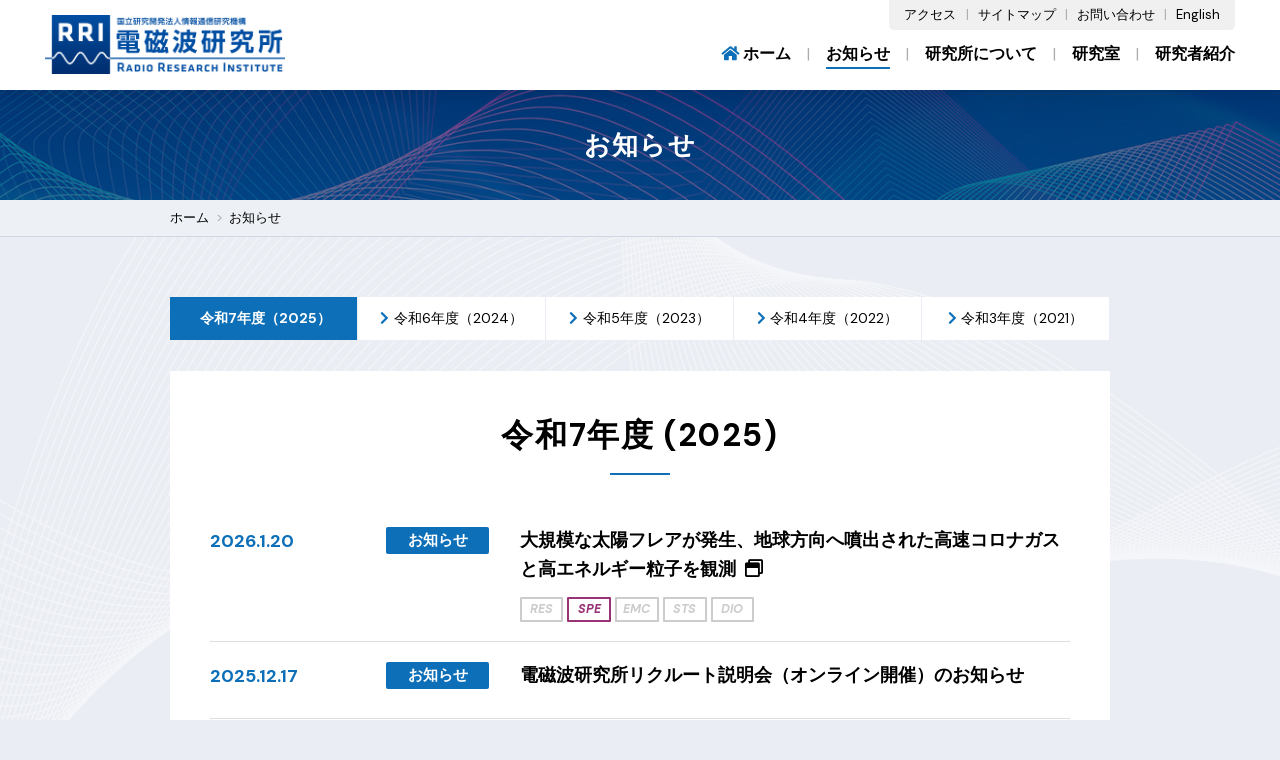

--- FILE ---
content_type: text/html
request_url: https://rri.nict.go.jp/news/
body_size: 240763
content:
<!doctype html>
<html lang="ja" class="ja">
<head>
<meta charset="UTF-8">
<meta name="viewport" content="width=device-width">
<meta name="format-detection" content="telephone=no">
<!-- Google Tag Manager -->
<script>(function(w,d,s,l,i){w[l]=w[l]||[];w[l].push({'gtm.start':
new Date().getTime(),event:'gtm.js'});var f=d.getElementsByTagName(s)[0],
j=d.createElement(s),dl=l!='dataLayer'?'&l='+l:'';j.async=true;j.src=
'https://www.googletagmanager.com/gtm.js?id='+i+dl;f.parentNode.insertBefore(j,f);
})(window,document,'script','dataLayer','GTM-K9PRHRBP');</script>
<!-- End Google Tag Manager -->

<link rel="stylesheet" href="/_assets/css/fontawesome.all.min.css" media="screen,print">
<link rel="stylesheet" href="/_assets/css/pc.css" media="screen,print">
<link rel="stylesheet" href="/_assets/css/sp.css" media="screen,print">
<link rel="shortcut icon" href="/_assets/img/common/favicon.png">
<title>お知らせ - 電磁波研究所</title>
</head>



<body>
<!-- Google Tag Manager (noscript) -->
<noscript><iframe src="https://www.googletagmanager.com/ns.html?id=GTM-K9PRHRBP"
height="0" width="0" style="display:none;visibility:hidden"></iframe></noscript>
<!-- End Google Tag Manager (noscript) -->

<!--======================[ヘッダー (load)]======================-->
<div id="headerLoad"></div>
<!--//======================[ヘッダー (load)]======================-->



<!--===============[スマホ用ナビ (load)]===============-->
<div id="nav-spLoad"></div>
<!--//===============[スマホ用ナビ (load)]===============-->



<main class="main">
  <!--======================[帯]======================-->
  <div class="_bar">
    <h2 class="_bar__tit">お知らせ</h2>
  </div>
  <!--//======================[帯]======================-->


  <!--======================[パンくず]======================-->
  <div class="_topicpath">
    <ul class="_topicpath__list _inner _inner--mini">
      <li class="_topicpath__item"><a href="/" class="_topicpath__item__a">ホーム</a></li>
      <li class="_topicpath__item">お知らせ</li>
    </ul>
  </div>
  <!--//======================[パンくず]======================-->



  <!--==========[お知らせ一覧]==========-->
  <section class="_section">
    <div class="_inner _inner--mini">

      <!--[ ]-->
      <div class="news-idx__nav">
        <ul class="news-idx__nav-menu">
          <li class="news-idx__nav-menu__item" id="year2025">令和7年度（2025）</li>
          <li class="news-idx__nav-menu__item" id="year2024">令和6年度（2024）</li>
          <li class="news-idx__nav-menu__item" id="year2023">令和5年度（2023）</li>
          <li class="news-idx__nav-menu__item" id="year2022">令和4年度（2022）</li>
          <li class="news-idx__nav-menu__item" id="year2021">令和3年度（2021）</li>
        </ul>
      </div>
      <!--//[ ]-->


      <section class="_contents">
        <!--===============[令和7年度 (2025)]===============-->
        <section class="news-idx__archivebox news-idx__archivebox--year2025">
          <h2 class="_tit">令和7年度 (2025)</h2>

          <!--[ ]-->
          <div class="news-idx__box">
            <div class="news-idx__date">2026.1.20</div>
            <div class="news-idx__cat"><span class="news-idx__cat__label">お知らせ</span></div>
            <div class="news-idx__txt">
              <p class="news-idx__txt__tit">
                <a href="https://www.nict.go.jp/publicity/topics/2026/01/20-1.html" target="_blank" class="news-idx__txt__a _icon-newwin">
                  大規模な太陽フレアが発生、地球方向へ噴出された高速コロナガスと高エネルギー粒子を観測
                </a>
              </p>
              <p class="news-idx__txt__abblabels">
                <span class="news-idx__txt__abblabels__box">RES</span>
                <span class="news-idx__txt__abblabels__box _SPE">SPE</span>
                <span class="news-idx__txt__abblabels__box">EMC</span>
                <span class="news-idx__txt__abblabels__box">STS</span>
                <span class="news-idx__txt__abblabels__box">DIO</span>
              </p>
            </div>
          </div>
          <!--//[ ]-->

          <!--[]-->
          <div class="news-idx__box">
            <div class="news-idx__date">2025.12.17</div>
            <div class="news-idx__cat"><span class="news-idx__cat__label">お知らせ</span></div>
            <div class="news-idx__txt">
              <p class="news-idx__txt__tit">
                <a href="/news/20251217_recruit.html" class="news-idx__txt__a">
                  電磁波研究所リクルート説明会（オンライン開催）のお知らせ
                </a>
              </p>
            </div>
          </div>
          <!--//[]-->

          <!--[]-->
          <div class="news-idx__box">
            <div class="news-idx__date">2025.12.1～5</div>
            <div class="news-idx__cat"><span class="news-idx__cat__label _event">イベント</span></div>
            <div class="news-idx__txt">
              <p class="news-idx__txt__tit">
                <a href="/news/20251210_earthcare.html" class="news-idx__txt__a">
                  EarthCARE衛星（はくりゅう）のサイエンスと検証のワークショップを開催
                </a>
              </p>
              <p class="news-idx__txt__abblabels">
                <span class="news-idx__txt__abblabels__box _RES">RES</span>
                <span class="news-idx__txt__abblabels__box">SPE</span>
                <span class="news-idx__txt__abblabels__box">EMC</span>
                <span class="news-idx__txt__abblabels__box">STS</span>
                <span class="news-idx__txt__abblabels__box">DIO</span>
              </p>
            </div>
          </div>
          <!--//[]-->

          <!--[ ]-->
          <div class="news-idx__box">
            <div class="news-idx__date">2025.12.1</div>
            <div class="news-idx__cat"><span class="news-idx__cat__label _topics">トピックス</span></div>
            <div class="news-idx__txt">
              <p class="news-idx__txt__tit">
                <a href="https://www.nict.go.jp/press/2025/12/01-1.html" target="_blank" class="news-idx__txt__a _icon-newwin">
                  「秒」の再定義における二つの選択肢を統一的に理解する方法を確立
                </a>
              </p>
              <p class="news-idx__txt__abblabels">
                <span class="news-idx__txt__abblabels__box">RES</span>
                <span class="news-idx__txt__abblabels__box">SPE</span>
                <span class="news-idx__txt__abblabels__box">EMC</span>
                <span class="news-idx__txt__abblabels__box _STS">STS</span>
                <span class="news-idx__txt__abblabels__box">DIO</span>
              </p>
            </div>
          </div>
          <!--//[ ]-->

          <!--[ ]-->
          <div class="news-idx__box">
            <div class="news-idx__date">2025.11.27</div>
            <div class="news-idx__cat"><span class="news-idx__cat__label _topics">トピックス</span></div>
            <div class="news-idx__txt">
              <p class="news-idx__txt__tit">
                <a href="https://www.nict.go.jp/press/2025/11/27-1.html" target="_blank" class="news-idx__txt__a _icon-newwin">
                  極域電離圏の“宇宙天気図"を描く新技術
                </a>
              </p>
              <p class="news-idx__txt__abblabels">
                <span class="news-idx__txt__abblabels__box">RES</span>
                <span class="news-idx__txt__abblabels__box _SPE">SPE</span>
                <span class="news-idx__txt__abblabels__box">EMC</span>
                <span class="news-idx__txt__abblabels__box">STS</span>
                <span class="news-idx__txt__abblabels__box">DIO</span>
              </p>
            </div>
          </div>
          <!--//[ ]-->

          <!--[]-->
          <div class="news-idx__box">
            <div class="news-idx__date">2025.11.25</div>
            <div class="news-idx__cat"><span class="news-idx__cat__label _topics">トピックス</span></div>
            <div class="news-idx__txt">
              <p class="news-idx__txt__tit">
                <a href="/news/20251210_award.html" class="news-idx__txt__a">
                  安藤研究員が「地球電磁気・地球惑星圏学会（SGEPSS）大林奨励賞」を受賞
                </a>
              </p>
              <p class="news-idx__txt__abblabels">
                <span class="news-idx__txt__abblabels__box">RES</span>
                <span class="news-idx__txt__abblabels__box _SPE">SPE</span>
                <span class="news-idx__txt__abblabels__box">EMC</span>
                <span class="news-idx__txt__abblabels__box">STS</span>
                <span class="news-idx__txt__abblabels__box">DIO</span>
              </p>
            </div>
          </div>
          <!--//[]-->

          <!--[ ]-->
          <div class="news-idx__box">
            <div class="news-idx__date">2025.11.25</div>
            <div class="news-idx__cat"><span class="news-idx__cat__label _topics">トピックス</span></div>
            <div class="news-idx__txt">
              <p class="news-idx__txt__tit">
                <a href="https://www.nict.go.jp/press/2025/11/25-1.html" target="_blank" class="news-idx__txt__a _icon-newwin">
                  標準電波JJYがIEEEマイルストーンに認定！
                </a>
              </p>
              <p class="news-idx__txt__abblabels">
                <span class="news-idx__txt__abblabels__box">RES</span>
                <span class="news-idx__txt__abblabels__box">SPE</span>
                <span class="news-idx__txt__abblabels__box">EMC</span>
                <span class="news-idx__txt__abblabels__box _STS">STS</span>
                <span class="news-idx__txt__abblabels__box">DIO</span>
              </p>
            </div>
          </div>
          <!--//[ ]-->

          <!--[ ]-->
          <div class="news-idx__box">
            <div class="news-idx__date">2025.11.21</div>
            <div class="news-idx__cat"><span class="news-idx__cat__label">お知らせ</span></div>
            <div class="news-idx__txt">
              <p class="news-idx__txt__tit">
                <a href="https://www.nict.go.jp/publicity/topics/2025/11/21-2.html" target="_blank" class="news-idx__txt__a _icon-newwin">
                  巨大磁気嵐がもたらす宇宙空間の変動観測に成功
                </a>
              </p>
              <p class="news-idx__txt__abblabels">
                <span class="news-idx__txt__abblabels__box">RES</span>
                <span class="news-idx__txt__abblabels__box _SPE">SPE</span>
                <span class="news-idx__txt__abblabels__box">EMC</span>
                <span class="news-idx__txt__abblabels__box">STS</span>
                <span class="news-idx__txt__abblabels__box">DIO</span>
              </p>
            </div>
          </div>
          <!--//[ ]-->

          <!--[]-->
          <div class="news-idx__box">
            <div class="news-idx__date">2025.11.16</div>
            <div class="news-idx__cat"><span class="news-idx__cat__label _event">イベント</span></div>
            <div class="news-idx__txt">
              <p class="news-idx__txt__tit">
                <a href="/news/20251125_okinawa.html" class="news-idx__txt__a">
                  沖縄電磁波技術センターオープンハウス2025を開催
                </a>
              </p>
              <p class="news-idx__txt__abblabels">
                <span class="news-idx__txt__abblabels__box _RES">RES</span>
                <span class="news-idx__txt__abblabels__box">SPE</span>
                <span class="news-idx__txt__abblabels__box">EMC</span>
                <span class="news-idx__txt__abblabels__box">STS</span>
                <span class="news-idx__txt__abblabels__box">DIO</span>
              </p>
            </div>
          </div>
          <!--//[]-->

          <!--[ ]-->
          <div class="news-idx__box">
            <div class="news-idx__date">2025.11.14</div>
            <div class="news-idx__cat"><span class="news-idx__cat__label _topics">トピックス</span></div>
            <div class="news-idx__txt">
              <p class="news-idx__txt__tit">
                <a href="https://www.nict.go.jp/press/2025/11/14-1.html" target="_blank" class="news-idx__txt__a _icon-newwin">
                  短波通信が途絶する「ブラックアウト」の発生しやすさを表す新指標を定義
                </a>
              </p>
              <p class="news-idx__txt__abblabels">
                <span class="news-idx__txt__abblabels__box">RES</span>
                <span class="news-idx__txt__abblabels__box _SPE">SPE</span>
                <span class="news-idx__txt__abblabels__box">EMC</span>
                <span class="news-idx__txt__abblabels__box">STS</span>
                <span class="news-idx__txt__abblabels__box">DIO</span>
              </p>
            </div>
          </div>
          <!--//[ ]-->

          <!--[ ]-->
          <div class="news-idx__box">
            <div class="news-idx__date">2025.11.12</div>
            <div class="news-idx__cat"><span class="news-idx__cat__label">お知らせ</span></div>
            <div class="news-idx__txt">
              <p class="news-idx__txt__tit">
                <a href="https://www.nict.go.jp/publicity/topics/2025/11/12-2.html" target="_blank" class="news-idx__txt__a _icon-newwin">
                  太陽面で大規模な爆発が発生、地球方向への高速コロナガスの噴出を確認
                </a>
              </p>
              <p class="news-idx__txt__abblabels">
                <span class="news-idx__txt__abblabels__box">RES</span>
                <span class="news-idx__txt__abblabels__box _SPE">SPE</span>
                <span class="news-idx__txt__abblabels__box">EMC</span>
                <span class="news-idx__txt__abblabels__box">STS</span>
                <span class="news-idx__txt__abblabels__box">DIO</span>
              </p>
            </div>
          </div>
          <!--//[ ]-->

          <!--[ ]-->
          <div class="news-idx__box">
            <div class="news-idx__date">2025.11.4</div>
            <div class="news-idx__cat"><span class="news-idx__cat__label">お知らせ</span></div>
            <div class="news-idx__txt">
              <p class="news-idx__txt__tit">
                <a href="https://www.nict.go.jp/publicity/topics/2025/11/04-1.html" target="_blank" class="news-idx__txt__a _icon-newwin">
                  較正サービスの再開について
                </a>
              </p>
              <p class="news-idx__txt__abblabels">
                <span class="news-idx__txt__abblabels__box">RES</span>
                <span class="news-idx__txt__abblabels__box">SPE</span>
                <span class="news-idx__txt__abblabels__box _EMC">EMC</span>
                <span class="news-idx__txt__abblabels__box">STS</span>
                <span class="news-idx__txt__abblabels__box">DIO</span>
              </p>
            </div>
          </div>
          <!--//[ ]-->

          <!--[ ]-->
          <div class="news-idx__box">
            <div class="news-idx__date">2025.10.30</div>
            <div class="news-idx__cat"><span class="news-idx__cat__label _topics">トピックス</span></div>
            <div class="news-idx__txt">
              <p class="news-idx__txt__tit">
                <a href="https://www.nict.go.jp/press/2025/10/30-1.html" target="_blank" class="news-idx__txt__a _icon-newwin">
                  日本全国主要都市の電波の強さを明らかに
                </a>
              </p>
              <p class="news-idx__txt__abblabels">
                <span class="news-idx__txt__abblabels__box">RES</span>
                <span class="news-idx__txt__abblabels__box">SPE</span>
                <span class="news-idx__txt__abblabels__box _EMC">EMC</span>
                <span class="news-idx__txt__abblabels__box">STS</span>
                <span class="news-idx__txt__abblabels__box">DIO</span>
              </p>
            </div>
          </div>
          <!--//[ ]-->

          <!--[]-->
          <div class="news-idx__box">
            <div class="news-idx__date">2024.10.7</div>
            <div class="news-idx__cat"><span class="news-idx__cat__label _event">イベント</span></div>
            <div class="news-idx__txt">
              <p class="news-idx__txt__tit">
                <a href="/news/20251021_emcnet.html" class="news-idx__txt__a">
                  第19回 NICT/EMC-net シンポジウムを開催
                </a>
              </p>
              <p class="news-idx__txt__abblabels">
                <span class="news-idx__txt__abblabels__box">RES</span>
                <span class="news-idx__txt__abblabels__box">SPE</span>
                <span class="news-idx__txt__abblabels__box _EMC">EMC</span>
                <span class="news-idx__txt__abblabels__box">STS</span>
                <span class="news-idx__txt__abblabels__box">DIO</span>
              </p>
            </div>
          </div>
          <!--//[]-->

          <!--[]-->
          <div class="news-idx__box">
            <div class="news-idx__date">2025.10.3</div>
            <div class="news-idx__cat"><span class="news-idx__cat__label _event">イベント</span></div>
            <div class="news-idx__txt">
              <p class="news-idx__txt__tit">
                <a href="/news/20251021_st-synchro.html" class="news-idx__txt__a">
                  「第5回時空間同期シンポジウム」を開催
                </a>
              </p>
              <p class="news-idx__txt__abblabels">
                <span class="news-idx__txt__abblabels__box">RES</span>
                <span class="news-idx__txt__abblabels__box">SPE</span>
                <span class="news-idx__txt__abblabels__box">EMC</span>
                <span class="news-idx__txt__abblabels__box _STS">STS</span>
                <span class="news-idx__txt__abblabels__box">DIO</span>
              </p>
            </div>
          </div>
          <!--//[]-->

          <!--[]-->
          <div class="news-idx__box">
            <div class="news-idx__date">2025.9.18～19</div>
            <div class="news-idx__cat"><span class="news-idx__cat__label _topics">トピックス</span></div>
            <div class="news-idx__txt">
              <p class="news-idx__txt__tit">
                <a href="/news/20251021_cctf.html" class="news-idx__txt__a">
                  第24回時刻・周波数諮問委員会へ参加
                </a>
              </p>
              <p class="news-idx__txt__abblabels">
                <span class="news-idx__txt__abblabels__box">RES</span>
                <span class="news-idx__txt__abblabels__box">SPE</span>
                <span class="news-idx__txt__abblabels__box">EMC</span>
                <span class="news-idx__txt__abblabels__box _STS">STS</span>
                <span class="news-idx__txt__abblabels__box">DIO</span>
              </p>
            </div>
          </div>
          <!--//[]-->

          <!--[]-->
          <div class="news-idx__box">
            <div class="news-idx__date">2025.9.18</div>
            <div class="news-idx__cat"><span class="news-idx__cat__label _topics">トピックス</span></div>
            <div class="news-idx__txt">
              <p class="news-idx__txt__tit">
                <a href="/news/20251021_award2.html" class="news-idx__txt__a">
                  河谷研究員が「水文・水資源学会2025年度研究発表会『ポスター賞』」を受賞
                </a>
              </p>
              <p class="news-idx__txt__abblabels">
                <span class="news-idx__txt__abblabels__box _RES">RES</span>
                <span class="news-idx__txt__abblabels__box">SPE</span>
                <span class="news-idx__txt__abblabels__box">EMC</span>
                <span class="news-idx__txt__abblabels__box">STS</span>
                <span class="news-idx__txt__abblabels__box">DIO</span>
              </p>
            </div>
          </div>
          <!--//[]-->

          <!--[]-->
          <div class="news-idx__box">
            <div class="news-idx__date">2025.9.9</div>
            <div class="news-idx__cat"><span class="news-idx__cat__label _topics">トピックス</span></div>
            <div class="news-idx__txt">
              <p class="news-idx__txt__tit">
                <a href="/news/20250930_award.html" class="news-idx__txt__a">
                  電子情報通信学会通信ソサイエティ「若手研究奨励賞」の受賞
                </a>
              </p>
              <p class="news-idx__txt__abblabels">
                <span class="news-idx__txt__abblabels__box">RES</span>
                <span class="news-idx__txt__abblabels__box">SPE</span>
                <span class="news-idx__txt__abblabels__box _EMC">EMC</span>
                <span class="news-idx__txt__abblabels__box">STS</span>
                <span class="news-idx__txt__abblabels__box">DIO</span>
              </p>
            </div>
          </div>
          <!--//[]-->

          <!--[]-->
          <div class="news-idx__box">
            <div class="news-idx__date">2025.9.5</div>
            <div class="news-idx__cat"><span class="news-idx__cat__label _topics">トピックス</span></div>
            <div class="news-idx__txt">
              <p class="news-idx__txt__tit">
                <a href="/news/20251021_award1.html" class="news-idx__txt__a">
                  大久保研究員が「第43回レーザセンシングシンポジウム『廣野賞発表賞』」を受賞
                </a>
              </p>
              <p class="news-idx__txt__abblabels">
                <span class="news-idx__txt__abblabels__box _RES">RES</span>
                <span class="news-idx__txt__abblabels__box">SPE</span>
                <span class="news-idx__txt__abblabels__box">EMC</span>
                <span class="news-idx__txt__abblabels__box">STS</span>
                <span class="news-idx__txt__abblabels__box">DIO</span>
              </p>
            </div>
          </div>
          <!--//[]-->

          <!--[]-->
          <div class="news-idx__box">
            <div class="news-idx__date">2025.8.25</div>
            <div class="news-idx__cat"><span class="news-idx__cat__label _event">イベント</span></div>
            <div class="news-idx__txt">
              <p class="news-idx__txt__tit">
                <a href="/news/20250902_tfs-sympo.html" class="news-idx__txt__a">
                  秒の再定義をテーマとしたシンポジウムを産総研と共同開催
                </a>
              </p>
              <p class="news-idx__txt__abblabels">
                <span class="news-idx__txt__abblabels__box">RES</span>
                <span class="news-idx__txt__abblabels__box">SPE</span>
                <span class="news-idx__txt__abblabels__box">EMC</span>
                <span class="news-idx__txt__abblabels__box _STS">STS</span>
                <span class="news-idx__txt__abblabels__box">DIO</span>
              </p>
            </div>
          </div>
          <!--//[]-->

          <!--[ ]-->
          <div class="news-idx__box">
            <div class="news-idx__date">2025.8.8</div>
            <div class="news-idx__cat"><span class="news-idx__cat__label _topics">トピックス</span></div>
            <div class="news-idx__txt">
              <p class="news-idx__txt__tit">
                <a href="https://www.nict.go.jp/press/2025/08/08-1.html" target="_blank" class="news-idx__txt__a _icon-newwin">
                  較正サービスの一時停止について（お詫び）
                </a>
              </p>
              <p class="news-idx__txt__abblabels">
                <span class="news-idx__txt__abblabels__box">RES</span>
                <span class="news-idx__txt__abblabels__box">SPE</span>
                <span class="news-idx__txt__abblabels__box _EMC">EMC</span>
                <span class="news-idx__txt__abblabels__box">STS</span>
                <span class="news-idx__txt__abblabels__box">DIO</span>
              </p>
            </div>
          </div>
          <!--//[ ]-->

          <!--[ ]-->
          <div class="news-idx__box">
            <div class="news-idx__date">2025.8.7</div>
            <div class="news-idx__cat"><span class="news-idx__cat__label">お知らせ</span></div>
            <div class="news-idx__txt">
              <p class="news-idx__txt__tit">
                <a href="https://www.nict.go.jp/publicity/topics/2025/08/07-1.html" target="_blank" class="news-idx__txt__a _icon-newwin">
                  標準電波送信所の定期保守に伴う停波のお知らせ
                </a>
              </p>
              <p class="news-idx__txt__abblabels">
                <span class="news-idx__txt__abblabels__box">RES</span>
                <span class="news-idx__txt__abblabels__box">SPE</span>
                <span class="news-idx__txt__abblabels__box">EMC</span>
                <span class="news-idx__txt__abblabels__box _STS">STS</span>
                <span class="news-idx__txt__abblabels__box">DIO</span>
              </p>
            </div>
          </div>
          <!--//[ ]-->

          <!--[ ]-->
          <div class="news-idx__box">
            <div class="news-idx__date">2025.7.30</div>
            <div class="news-idx__cat"><span class="news-idx__cat__label _topics">トピックス</span></div>
            <div class="news-idx__txt">
              <p class="news-idx__txt__tit">
                <a href="https://www.nict.go.jp/press/2025/07/30-1.html" target="_blank" class="news-idx__txt__a _icon-newwin">
                  大阪・関西万博会場周辺のゲリラ豪雨予報
                </a>
              </p>
              <p class="news-idx__txt__abblabels">
                <span class="news-idx__txt__abblabels__box _RES">RES</span>
                <span class="news-idx__txt__abblabels__box">SPE</span>
                <span class="news-idx__txt__abblabels__box">EMC</span>
                <span class="news-idx__txt__abblabels__box">STS</span>
                <span class="news-idx__txt__abblabels__box">DIO</span>
              </p>
            </div>
          </div>
          <!--//[ ]-->

          <!--[ ]-->
          <div class="news-idx__box">
            <div class="news-idx__date">2025.6.19</div>
            <div class="news-idx__cat"><span class="news-idx__cat__label _topics">トピックス</span></div>
            <div class="news-idx__txt">
              <p class="news-idx__txt__tit">
                <a href="https://www.nict.go.jp/press/2025/06/19-1.html" target="_blank" class="news-idx__txt__a _icon-newwin">
                  新しい“宇宙天気イベント通報”及び“宇宙天気情報利用ガイドライン”をリリース
                </a>
              </p>
              <p class="news-idx__txt__abblabels">
                <span class="news-idx__txt__abblabels__box">RES</span>
                <span class="news-idx__txt__abblabels__box _SPE">SPE</span>
                <span class="news-idx__txt__abblabels__box">EMC</span>
                <span class="news-idx__txt__abblabels__box">STS</span>
                <span class="news-idx__txt__abblabels__box">DIO</span>
              </p>
            </div>
          </div>
          <!--//[ ]-->

          <!--[]-->
          <div class="news-idx__box">
            <div class="news-idx__date">2025.6.18</div>
            <div class="news-idx__cat"><span class="news-idx__cat__label _topics">トピックス</span></div>
            <div class="news-idx__txt">
              <p class="news-idx__txt__tit">
                <a href="/news/20250624_award.html" class="news-idx__txt__a">
                  青木主任研究員が「レーザセンシング学会『2025年度廣野賞奨励賞』」を受賞
                </a>
              </p>
              <p class="news-idx__txt__abblabels">
                <span class="news-idx__txt__abblabels__box _RES">RES</span>
                <span class="news-idx__txt__abblabels__box">SPE</span>
                <span class="news-idx__txt__abblabels__box">EMC</span>
                <span class="news-idx__txt__abblabels__box">STS</span>
                <span class="news-idx__txt__abblabels__box">DIO</span>
              </p>
            </div>
          </div>
          <!--//[]-->

          <!--[]-->
          <div class="news-idx__box">
            <div class="news-idx__date">2025.6.10</div>
            <div class="news-idx__cat"><span class="news-idx__cat__label _topics">トピックス</span></div>
            <div class="news-idx__txt">
              <p class="news-idx__txt__tit">
                <a href="/news/20250610_exposure.html" class="news-idx__txt__a">
                  ミリ波ばく露評価の国際標準化及び国内制度化に対する貢献
                </a>
              </p>
              <p class="news-idx__txt__abblabels">
                <span class="news-idx__txt__abblabels__box">RES</span>
                <span class="news-idx__txt__abblabels__box">SPE</span>
                <span class="news-idx__txt__abblabels__box _EMC">EMC</span>
                <span class="news-idx__txt__abblabels__box">STS</span>
                <span class="news-idx__txt__abblabels__box">DIO</span>
              </p>
            </div>
          </div>
          <!--//[]-->

          <!--[]-->
          <div class="news-idx__box">
            <div class="news-idx__date">2025.6.9</div>
            <div class="news-idx__cat"><span class="news-idx__cat__label">お知らせ</span></div>
            <div class="news-idx__txt">
              <p class="news-idx__txt__tit">
                <a href="/news/20250609_recruit.html" class="news-idx__txt__a">
                  電磁波研究所リクルート説明会（オンライン開催）のお知らせ
                </a>
              </p>
            </div>
          </div>
          <!--//[]-->

          <!--[ ]-->
          <div class="news-idx__box">
            <div class="news-idx__date">2025.6.6</div>
            <div class="news-idx__cat"><span class="news-idx__cat__label">お知らせ</span></div>
            <div class="news-idx__txt">
              <p class="news-idx__txt__tit">
                <a href="https://www.nict.go.jp/publicity/topics/2025/06/06-1.html" target="_blank" class="news-idx__txt__a _icon-newwin">
                  地震後の電離圏変動を3次元解析で高精度に可視化
                </a>
              </p>
              <p class="news-idx__txt__abblabels">
                <span class="news-idx__txt__abblabels__box">RES</span>
                <span class="news-idx__txt__abblabels__box _SPE">SPE</span>
                <span class="news-idx__txt__abblabels__box">EMC</span>
                <span class="news-idx__txt__abblabels__box">STS</span>
                <span class="news-idx__txt__abblabels__box">DIO</span>
              </p>
            </div>
          </div>
          <!--//[ ]-->

          <!--[]-->
          <div class="news-idx__box">
            <div class="news-idx__date">2025.5.14</div>
            <div class="news-idx__cat"><span class="news-idx__cat__label _event">イベント</span></div>
            <div class="news-idx__txt">
              <p class="news-idx__txt__tit">
                <a href="https://www.nict.go.jp/publicity/event/2025/05/14-1.html" target="_blank" class="news-idx__txt__a _icon-newwin">
                  EXPO 2025 大阪・関西万博へのNICTの取組み
                </a>
              </p>
              <p class="news-idx__txt__abblabels">
                <span class="news-idx__txt__abblabels__box _RES">RES</span>
                <span class="news-idx__txt__abblabels__box _SPE">SPE</span>
                <span class="news-idx__txt__abblabels__box _EMC">EMC</span>
                <span class="news-idx__txt__abblabels__box">STS</span>
                <span class="news-idx__txt__abblabels__box">DIO</span>
              </p>
            </div>
          </div>
          <!--//[]-->

          <!--[ ]-->
          <div class="news-idx__box">
            <div class="news-idx__date">2025.5.13</div>
            <div class="news-idx__cat"><span class="news-idx__cat__label">お知らせ</span></div>
            <div class="news-idx__txt">
              <p class="news-idx__txt__tit">
                <a href="https://www.nict.go.jp/publicity/topics/2025/05/13-1.html" target="_blank" class="news-idx__txt__a _icon-newwin">
                  ジェームズウェッブ宇宙望遠鏡が明かした木星赤外オーロラ変動
                </a>
              </p>
              <p class="news-idx__txt__abblabels">
                <span class="news-idx__txt__abblabels__box">RES</span>
                <span class="news-idx__txt__abblabels__box _SPE">SPE</span>
                <span class="news-idx__txt__abblabels__box">EMC</span>
                <span class="news-idx__txt__abblabels__box">STS</span>
                <span class="news-idx__txt__abblabels__box">DIO</span>
              </p>
            </div>
          </div>
          <!--//[ ]-->

          <!--[]-->
          <div class="news-idx__box">
            <div class="news-idx__date">2025.4.10</div>
            <div class="news-idx__cat"><span class="news-idx__cat__label _topics">トピックス</span></div>
            <div class="news-idx__txt">
              <p class="news-idx__txt__tit">
                <a href="/news/20250422_nimt.html" class="news-idx__txt__a">
                  タイ国立計量研究所(NIMT)の来訪およびMOU延長調印式
                </a>
              </p>
              <p class="news-idx__txt__abblabels">
                <span class="news-idx__txt__abblabels__box">RES</span>
                <span class="news-idx__txt__abblabels__box">SPE</span>
                <span class="news-idx__txt__abblabels__box">EMC</span>
                <span class="news-idx__txt__abblabels__box _STS">STS</span>
                <span class="news-idx__txt__abblabels__box">DIO</span>
              </p>
            </div>
          </div>
          <!--//[]-->

          <!--[ ]-->
          <div class="news-idx__box">
            <div class="news-idx__date">2025.4.8</div>
            <div class="news-idx__cat"><span class="news-idx__cat__label">お知らせ</span></div>
            <div class="news-idx__txt">
              <p class="news-idx__txt__tit">
                <a href="https://www.nict.go.jp/publicity/topics/2025/04/8-1.html" target="_blank" class="news-idx__txt__a _icon-newwin">
                  ハッブル宇宙望遠鏡による天王星自転周期の高精度測定
                </a>
              </p>
              <p class="news-idx__txt__abblabels">
                <span class="news-idx__txt__abblabels__box">RES</span>
                <span class="news-idx__txt__abblabels__box _SPE">SPE</span>
                <span class="news-idx__txt__abblabels__box">EMC</span>
                <span class="news-idx__txt__abblabels__box">STS</span>
                <span class="news-idx__txt__abblabels__box">DIO</span>
              </p>
            </div>
          </div>
          <!--//[ ]-->
        </section>
        <!--//===============[令和7年度 (2025)]===============-->


        <!--===============[令和6年度 (2024)]===============-->
        <section class="news-idx__archivebox news-idx__archivebox--year2024">
          <h2 class="_tit">令和6年度 (2024)</h2>

          <!--[ ]-->
          <div class="news-idx__box">
            <div class="news-idx__date">2025.3.26</div>
            <div class="news-idx__cat"><span class="news-idx__cat__label _topics">トピックス</span></div>
            <div class="news-idx__txt">
              <p class="news-idx__txt__tit">
                <a href="https://www.nict.go.jp/press/2025/03/26-1.html" target="_blank" class="news-idx__txt__a _icon-newwin">
                  NICT、大阪大学、防災科研、PFN、理研、エムティーアイが2025年大阪・関西万博における高精度気象予測情報の提供に向け連携を開始
                </a>
              </p>
              <p class="news-idx__txt__abblabels">
                <span class="news-idx__txt__abblabels__box _RES">RES</span>
                <span class="news-idx__txt__abblabels__box">SPE</span>
                <span class="news-idx__txt__abblabels__box">EMC</span>
                <span class="news-idx__txt__abblabels__box">STS</span>
                <span class="news-idx__txt__abblabels__box">DIO</span>
              </p>
            </div>
          </div>
          <!--//[ ]-->

          <!--[ ]-->
          <div class="news-idx__box">
            <div class="news-idx__date">2025.3.18</div>
            <div class="news-idx__cat"><span class="news-idx__cat__label _topics">トピックス</span></div>
            <div class="news-idx__txt">
              <p class="news-idx__txt__tit">
                <a href="https://www.nict.go.jp/press/2025/03/18-1.html" target="_blank" class="news-idx__txt__a _icon-newwin">
                  高強度テラヘルツ波（0.6 THz）連続発生装置を開発
                </a>
              </p>
              <p class="news-idx__txt__abblabels">
                <span class="news-idx__txt__abblabels__box">RES</span>
                <span class="news-idx__txt__abblabels__box">SPE</span>
                <span class="news-idx__txt__abblabels__box _EMC">EMC</span>
                <span class="news-idx__txt__abblabels__box">STS</span>
                <span class="news-idx__txt__abblabels__box">DIO</span>
              </p>
            </div>
          </div>
          <!--//[ ]-->

          <!--[ ]-->
          <div class="news-idx__box">
            <div class="news-idx__date">2025.3.17</div>
            <div class="news-idx__cat"><span class="news-idx__cat__label">お知らせ</span></div>
            <div class="news-idx__txt">
              <p class="news-idx__txt__tit">
                <a href="https://www.nict.go.jp/publicity/topics/2025/03/17-1.html" target="_blank" class="news-idx__txt__a _icon-newwin">
                  雲エアロゾル放射ミッション「EarthCARE」衛星（はくりゅう）搭載雲観測レーダ（CPR）のレベル2プロダクトのリリース開始
                </a>
              </p>
              <p class="news-idx__txt__abblabels">
                <span class="news-idx__txt__abblabels__box _RES">RES</span>
                <span class="news-idx__txt__abblabels__box">SPE</span>
                <span class="news-idx__txt__abblabels__box">EMC</span>
                <span class="news-idx__txt__abblabels__box">STS</span>
                <span class="news-idx__txt__abblabels__box">DIO</span>
              </p>
            </div>
          </div>
          <!--//[ ]-->

          <!--[]-->
          <div class="news-idx__box">
            <div class="news-idx__date">2025.3.11</div>
            <div class="news-idx__cat"><span class="news-idx__cat__label _topics">トピックス</span></div>
            <div class="news-idx__txt">
              <p class="news-idx__txt__tit">
                <a href="/news/20250311_cispr.html" class="news-idx__txt__a">
                  5Gシステム等への電磁干渉防止のための国際ガイドライン発行決定
                </a>
              </p>
              <p class="news-idx__txt__abblabels">
                <span class="news-idx__txt__abblabels__box">RES</span>
                <span class="news-idx__txt__abblabels__box">SPE</span>
                <span class="news-idx__txt__abblabels__box _EMC">EMC</span>
                <span class="news-idx__txt__abblabels__box">STS</span>
                <span class="news-idx__txt__abblabels__box">DIO</span>
              </p>
            </div>
          </div>
          <!--//[]-->

          <!--[]-->
          <div class="news-idx__box">
            <div class="news-idx__date">2025.3.7</div>
            <div class="news-idx__cat"><span class="news-idx__cat__label _event">イベント</span></div>
            <div class="news-idx__txt">
              <p class="news-idx__txt__tit">
                <a href="/news/20250408_utyutenki.html" class="news-idx__txt__a">
                  第19回宇宙天気ユーザーズフォーラムを開催
                </a>
              </p>
              <p class="news-idx__txt__abblabels">
                <span class="news-idx__txt__abblabels__box">RES</span>
                <span class="news-idx__txt__abblabels__box _SPE">SPE</span>
                <span class="news-idx__txt__abblabels__box">EMC</span>
                <span class="news-idx__txt__abblabels__box">STS</span>
                <span class="news-idx__txt__abblabels__box">DIO</span>
              </p>
            </div>
          </div>
          <!--//[]-->

          <!--[]-->
          <div class="news-idx__box">
            <div class="news-idx__date">2025.3.3～4</div>
            <div class="news-idx__cat"><span class="news-idx__cat__label _topics">トピックス</span></div>
            <div class="news-idx__txt">
              <p class="news-idx__txt__tit">
                <a href="/news/20250311_gravity.html" class="news-idx__txt__a">
                  2024年度重力研究集会を開催
                </a>
              </p>
              <p class="news-idx__txt__abblabels">
                <span class="news-idx__txt__abblabels__box">RES</span>
                <span class="news-idx__txt__abblabels__box">SPE</span>
                <span class="news-idx__txt__abblabels__box">EMC</span>
                <span class="news-idx__txt__abblabels__box _STS">STS</span>
                <span class="news-idx__txt__abblabels__box">DIO</span>
              </p>
            </div>
          </div>
          <!--//[]-->

          <!--[]-->
          <div class="news-idx__box">
            <div class="news-idx__date">2025.2.4</div>
            <div class="news-idx__cat"><span class="news-idx__cat__label">お知らせ</span></div>
            <div class="news-idx__txt">
              <p class="news-idx__txt__tit">
                <a href="/news/20250204_recruit.html" class="news-idx__txt__a">
                  電磁波研究所リクルート説明会（オンライン開催）のお知らせ
                </a>
              </p>
            </div>
          </div>
          <!--//[]-->

          <!--[]-->
          <div class="news-idx__box">
            <div class="news-idx__date">2025.1.16</div>
            <div class="news-idx__cat"><span class="news-idx__cat__label _topics">トピックス</span></div>
            <div class="news-idx__txt">
              <p class="news-idx__txt__tit">
                <a href="/news/20250204_award.html" class="news-idx__txt__a">
                  西塚主任研究員らが「S-Booster 2024最優秀賞」等を受賞
                </a>
              </p>
              <p class="news-idx__txt__abblabels">
                <span class="news-idx__txt__abblabels__box">RES</span>
                <span class="news-idx__txt__abblabels__box _SPE">SPE</span>
                <span class="news-idx__txt__abblabels__box">EMC</span>
                <span class="news-idx__txt__abblabels__box">STS</span>
                <span class="news-idx__txt__abblabels__box">DIO</span>
              </p>
            </div>
          </div>
          <!--//[]-->

          <!--[ ]-->
          <div class="news-idx__box">
            <div class="news-idx__date">2025.1.14</div>
            <div class="news-idx__cat"><span class="news-idx__cat__label _topics">トピックス</span></div>
            <div class="news-idx__txt">
              <p class="news-idx__txt__tit">
                <a href="https://www.nict.go.jp/press/2025/01/14-2.html" target="_blank" class="news-idx__txt__a _icon-newwin">
                  宇宙の電波の”さえずり”が短時間で電子を加速した痕跡を発見
                </a>
              </p>
              <p class="news-idx__txt__abblabels">
                <span class="news-idx__txt__abblabels__box">RES</span>
                <span class="news-idx__txt__abblabels__box _SPE">SPE</span>
                <span class="news-idx__txt__abblabels__box">EMC</span>
                <span class="news-idx__txt__abblabels__box">STS</span>
                <span class="news-idx__txt__abblabels__box">DIO</span>
              </p>
            </div>
          </div>
          <!--//[ ]-->

          <!--[ ]-->
          <div class="news-idx__box">
            <div class="news-idx__date">2025.1.14</div>
            <div class="news-idx__cat"><span class="news-idx__cat__label _topics">トピックス</span></div>
            <div class="news-idx__txt">
              <p class="news-idx__txt__tit">
                <a href="https://www.nict.go.jp/press/2025/01/14-1.html" target="_blank" class="news-idx__txt__a _icon-newwin">
                  雲エアロゾル放射ミッション「EarthCARE」衛星（はくりゅう）搭載 雲プロファイリングレーダ（CPR）の定常運用段階への移行およびレベル1プロダクトのリリース開始
                </a>
              </p>
              <p class="news-idx__txt__abblabels">
                <span class="news-idx__txt__abblabels__box _RES">RES</span>
                <span class="news-idx__txt__abblabels__box">SPE</span>
                <span class="news-idx__txt__abblabels__box">EMC</span>
                <span class="news-idx__txt__abblabels__box">STS</span>
                <span class="news-idx__txt__abblabels__box">DIO</span>
              </p>
            </div>
          </div>
          <!--//[ ]-->

          <!--[]-->
          <div class="news-idx__box">
            <div class="news-idx__date">2024.12.24</div>
            <div class="news-idx__cat"><span class="news-idx__cat__label _topics">トピックス</span></div>
            <div class="news-idx__txt">
              <p class="news-idx__txt__tit">
                <a href="/news/20241224_ieee.html" class="news-idx__txt__a">
                  Liu Sen 研究員がIEEE APソサイエティYoung Professional Ambassadorsに選出
                </a>
              </p>
              <p class="news-idx__txt__abblabels">
                <span class="news-idx__txt__abblabels__box">RES</span>
                <span class="news-idx__txt__abblabels__box">SPE</span>
                <span class="news-idx__txt__abblabels__box _EMC">EMC</span>
                <span class="news-idx__txt__abblabels__box">STS</span>
                <span class="news-idx__txt__abblabels__box">DIO</span>
              </p>
            </div>
          </div>
          <!--//[]-->

          <!--[ ]-->
          <div class="news-idx__box">
            <div class="news-idx__date">2024.12.20</div>
            <div class="news-idx__cat"><span class="news-idx__cat__label">お知らせ</span></div>
            <div class="news-idx__txt">
              <p class="news-idx__txt__tit">
                <a href="https://www.nict.go.jp/publicity/topics/2024/12/20-2.html" target="_blank" class="news-idx__txt__a _icon-newwin">
                  NICT創立20周年記念誌『情報通信研究機構 20年の歩み、その先へ。』を刊行
                </a>
              </p>
            </div>
          </div>
          <!--//[ ]-->

          <!--[]-->
          <div class="news-idx__box">
            <div class="news-idx__date">2024.12.8</div>
            <div class="news-idx__cat"><span class="news-idx__cat__label _topics">トピックス</span></div>
            <div class="news-idx__txt">
              <p class="news-idx__txt__tit">
                <a href="/news/20250121_award.html" class="news-idx__txt__a">
                  大西研究マネージャーが「IEEE SA International Award」を受賞
                </a>
              </p>
              <p class="news-idx__txt__abblabels">
                <span class="news-idx__txt__abblabels__box">RES</span>
                <span class="news-idx__txt__abblabels__box">SPE</span>
                <span class="news-idx__txt__abblabels__box _EMC">EMC</span>
                <span class="news-idx__txt__abblabels__box">STS</span>
                <span class="news-idx__txt__abblabels__box">DIO</span>
              </p>
            </div>
          </div>
          <!--//[]-->

          <!--[]-->
          <div class="news-idx__box">
            <div class="news-idx__date">2024.12.5～6</div>
            <div class="news-idx__cat"><span class="news-idx__cat__label _topics">トピックス</span></div>
            <div class="news-idx__txt">
              <p class="news-idx__txt__tit">
                <a href="/news/20241224_optasia.html" class="news-idx__txt__a">
                  第1回OptAsiaワークショップを開催
                </a>
              </p>
              <p class="news-idx__txt__abblabels">
                <span class="news-idx__txt__abblabels__box">RES</span>
                <span class="news-idx__txt__abblabels__box">SPE</span>
                <span class="news-idx__txt__abblabels__box">EMC</span>
                <span class="news-idx__txt__abblabels__box _STS">STS</span>
                <span class="news-idx__txt__abblabels__box">DIO</span>
              </p>
            </div>
          </div>
          <!--//[]-->

          <!--[]-->
          <div class="news-idx__box">
            <div class="news-idx__date">2024.12.2</div>
            <div class="news-idx__cat"><span class="news-idx__cat__label _topics">トピックス</span></div>
            <div class="news-idx__txt">
              <p class="news-idx__txt__tit">
                <a href="/news/20241224_nmij-npl.html" class="news-idx__txt__a">
                  英国の国家PNTオフィス、NPL（国立物理研究所）の来訪に合わせた三機関合同研究集会を開催
                </a>
              </p>
              <p class="news-idx__txt__abblabels">
                <span class="news-idx__txt__abblabels__box">RES</span>
                <span class="news-idx__txt__abblabels__box">SPE</span>
                <span class="news-idx__txt__abblabels__box">EMC</span>
                <span class="news-idx__txt__abblabels__box _STS">STS</span>
                <span class="news-idx__txt__abblabels__box">DIO</span>
              </p>
            </div>
          </div>
          <!--//[]-->

          <!--[]-->
          <div class="news-idx__box">
            <div class="news-idx__date">2024.12.2</div>
            <div class="news-idx__cat"><span class="news-idx__cat__label">お知らせ</span></div>
            <div class="news-idx__txt">
              <p class="news-idx__txt__tit">
                <a href="https://www2.nict.go.jp/publicity/nict_station/" target="_blank" class="news-idx__txt__a _icon-newwin">
                  最先端ICT研究 紹介ムービー『NICTステーション』
                </a><br>
                <a href="https://www.youtube.com/watch?v=2nkHIF5Lziw&t=14s" target="_blank" class="news-idx__txt__a _icon-newwin">
                  ⇒ リモートセンシング技術　豪雨の早期予測を目指して
                </a><br>
                <a href="https://www.youtube.com/watch?v=ucWFOTudczY&t=1s" target="_blank" class="news-idx__txt__a _icon-newwin">
                  ⇒ 電磁環境技術　安全・安心な電波利用に向けて
                </a>
              </p>
              <p class="news-idx__txt__abblabels">
                <span class="news-idx__txt__abblabels__box _RES">RES</span>
                <span class="news-idx__txt__abblabels__box">SPE</span>
                <span class="news-idx__txt__abblabels__box _EMC">EMC</span>
                <span class="news-idx__txt__abblabels__box">STS</span>
                <span class="news-idx__txt__abblabels__box">DIO</span>
              </p>
            </div>
          </div>
          <!--//[]-->

          <!--[]-->
          <div class="news-idx__box">
            <div class="news-idx__date">2024.11.27</div>
            <div class="news-idx__cat"><span class="news-idx__cat__label _topics">トピックス</span></div>
            <div class="news-idx__txt">
              <p class="news-idx__txt__tit">
                <a href="/news/20241211_award.html" class="news-idx__txt__a">
                  金丸研究員が「宇宙からの地球観測を考える会（FEOS）『2024年度FEOS奨励賞』」を受賞
                </a>
              </p>
              <p class="news-idx__txt__abblabels">
                <span class="news-idx__txt__abblabels__box _RES">RES</span>
                <span class="news-idx__txt__abblabels__box">SPE</span>
                <span class="news-idx__txt__abblabels__box">EMC</span>
                <span class="news-idx__txt__abblabels__box">STS</span>
                <span class="news-idx__txt__abblabels__box">DIO</span>
              </p>
            </div>
          </div>
          <!--//[]-->

          <!--[]-->
          <div class="news-idx__box">
            <div class="news-idx__date">2024.11.23</div>
            <div class="news-idx__cat"><span class="news-idx__cat__label _event">イベント</span></div>
            <div class="news-idx__txt">
              <p class="news-idx__txt__tit">
                <a href="/news/20241211_okinawa.html" class="news-idx__txt__a">
                  沖縄電磁波技術センターオープンハウス2024を開催
                </a>
              </p>
              <p class="news-idx__txt__abblabels">
                <span class="news-idx__txt__abblabels__box _RES">RES</span>
                <span class="news-idx__txt__abblabels__box">SPE</span>
                <span class="news-idx__txt__abblabels__box">EMC</span>
                <span class="news-idx__txt__abblabels__box">STS</span>
                <span class="news-idx__txt__abblabels__box">DIO</span>
              </p>
            </div>
          </div>
          <!--//[]-->

          <!--[]-->
          <div class="news-idx__box">
            <div class="news-idx__date">2024.11.19</div>
            <div class="news-idx__cat"><span class="news-idx__cat__label _topics">トピックス</span></div>
            <div class="news-idx__txt">
              <p class="news-idx__txt__tit">
                <a href="/news/20241224_award.html" class="news-idx__txt__a">
                  杉山主任研究員が「第38回電波技術協会賞」を受賞
                </a>
              </p>
              <p class="news-idx__txt__abblabels">
                <span class="news-idx__txt__abblabels__box">RES</span>
                <span class="news-idx__txt__abblabels__box">SPE</span>
                <span class="news-idx__txt__abblabels__box _EMC">EMC</span>
                <span class="news-idx__txt__abblabels__box">STS</span>
                <span class="news-idx__txt__abblabels__box">DIO</span>
              </p>
            </div>
          </div>
          <!--//[]-->

          <!--[]-->
          <div class="news-idx__box">
            <div class="news-idx__date">2024.11.8</div>
            <div class="news-idx__cat"><span class="news-idx__cat__label _topics">トピックス</span></div>
            <div class="news-idx__txt">
              <p class="news-idx__txt__tit">
                <a href="/news/20241119_utyutenki2.html" class="news-idx__txt__a">
                  タイ・GISTDAとのMOU更新および調印式実施
                </a>
              </p>
              <p class="news-idx__txt__abblabels">
                <span class="news-idx__txt__abblabels__box">RES</span>
                <span class="news-idx__txt__abblabels__box _SPE">SPE</span>
                <span class="news-idx__txt__abblabels__box">EMC</span>
                <span class="news-idx__txt__abblabels__box">STS</span>
                <span class="news-idx__txt__abblabels__box">DIO</span>
              </p>
            </div>
          </div>
          <!--//[]-->

          <!--[]-->
          <div class="news-idx__box">
            <div class="news-idx__date">2024.11.1</div>
            <div class="news-idx__cat"><span class="news-idx__cat__label _event">イベント</span></div>
            <div class="news-idx__txt">
              <p class="news-idx__txt__tit">
                <a href="/news/20241119_st-synchro.html" class="news-idx__txt__a">
                  「第4回時空間同期シンポジウム」を開催
                </a>
              </p>
              <p class="news-idx__txt__abblabels">
                <span class="news-idx__txt__abblabels__box">RES</span>
                <span class="news-idx__txt__abblabels__box">SPE</span>
                <span class="news-idx__txt__abblabels__box">EMC</span>
                <span class="news-idx__txt__abblabels__box _STS">STS</span>
                <span class="news-idx__txt__abblabels__box">DIO</span>
              </p>
            </div>
          </div>
          <!--//[]-->

          <!--[]-->
          <div class="news-idx__box">
            <div class="news-idx__date">2024.10.21～25</div>
            <div class="news-idx__cat"><span class="news-idx__cat__label _topics">トピックス</span></div>
            <div class="news-idx__txt">
              <p class="news-idx__txt__tit">
                <a href="/news/20241029_cispr.html" class="news-idx__txt__a">
                  IEC/CISPR SC-A国際標準化会議を開催
                </a>
              </p>
              <p class="news-idx__txt__abblabels">
                <span class="news-idx__txt__abblabels__box">RES</span>
                <span class="news-idx__txt__abblabels__box">SPE</span>
                <span class="news-idx__txt__abblabels__box _EMC">EMC</span>
                <span class="news-idx__txt__abblabels__box">STS</span>
                <span class="news-idx__txt__abblabels__box">DIO</span>
              </p>
            </div>
          </div>
          <!--//[]-->

          <!--[]-->
          <div class="news-idx__box">
            <div class="news-idx__date">2024.10.11</div>
            <div class="news-idx__cat"><span class="news-idx__cat__label _event">イベント</span></div>
            <div class="news-idx__txt">
              <p class="news-idx__txt__tit">
                <a href="/news/20241029_emcnet.html" class="news-idx__txt__a">
                  第18回 NICT/EMC-net シンポジウムを開催
                </a>
              </p>
              <p class="news-idx__txt__abblabels">
                <span class="news-idx__txt__abblabels__box">RES</span>
                <span class="news-idx__txt__abblabels__box">SPE</span>
                <span class="news-idx__txt__abblabels__box _EMC">EMC</span>
                <span class="news-idx__txt__abblabels__box">STS</span>
                <span class="news-idx__txt__abblabels__box">DIO</span>
              </p>
            </div>
          </div>
          <!--//[]-->

          <!--[ ]-->
          <div class="news-idx__box">
            <div class="news-idx__date">2024.10.9</div>
            <div class="news-idx__cat"><span class="news-idx__cat__label">お知らせ</span></div>
            <div class="news-idx__txt">
              <p class="news-idx__txt__tit">
                <a href="https://www.nict.go.jp/publicity/topics/2024/10/09-2.html" target="_blank" class="news-idx__txt__a _icon-newwin">
                  太陽面で大規模な爆発が発生、地球方向への高速コロナガスの噴出を確認
                </a>
              </p>
              <p class="news-idx__txt__abblabels">
                <span class="news-idx__txt__abblabels__box">RES</span>
                <span class="news-idx__txt__abblabels__box _SPE">SPE</span>
                <span class="news-idx__txt__abblabels__box">EMC</span>
                <span class="news-idx__txt__abblabels__box">STS</span>
                <span class="news-idx__txt__abblabels__box">DIO</span>
              </p>
            </div>
          </div>
          <!--//[ ]-->

          <!--[]-->
          <div class="news-idx__box">
            <div class="news-idx__date">2024.10.8～11</div>
            <div class="news-idx__cat"><span class="news-idx__cat__label _event">イベント</span></div>
            <div class="news-idx__txt">
              <p class="news-idx__txt__tit">
                <a href="/news/20241119_utyutenki1.html" class="news-idx__txt__a">
                  第7回アジア・オセアニア宇宙天気連合ワークショップの開催
                </a>
              </p>
              <p class="news-idx__txt__abblabels">
                <span class="news-idx__txt__abblabels__box">RES</span>
                <span class="news-idx__txt__abblabels__box _SPE">SPE</span>
                <span class="news-idx__txt__abblabels__box">EMC</span>
                <span class="news-idx__txt__abblabels__box">STS</span>
                <span class="news-idx__txt__abblabels__box">DIO</span>
              </p>
            </div>
          </div>
          <!--//[]-->

          <!--[]-->
          <div class="news-idx__box">
            <div class="news-idx__date">2024.10.7～11</div>
            <div class="news-idx__cat"><span class="news-idx__cat__label _topics">トピックス</span></div>
            <div class="news-idx__txt">
              <p class="news-idx__txt__tit">
                <a href="/news/20241029_ispcs.html" class="news-idx__txt__a">
                  時刻同期の国際会議 IEEE ISPCS 2024を開催
                </a>
              </p>
              <p class="news-idx__txt__abblabels">
                <span class="news-idx__txt__abblabels__box">RES</span>
                <span class="news-idx__txt__abblabels__box">SPE</span>
                <span class="news-idx__txt__abblabels__box">EMC</span>
                <span class="news-idx__txt__abblabels__box _STS">STS</span>
                <span class="news-idx__txt__abblabels__box">DIO</span>
              </p>
            </div>
          </div>
          <!--//[]-->

          <!--[]-->
          <div class="news-idx__box">
            <div class="news-idx__date">2024.10.4</div>
            <div class="news-idx__cat"><span class="news-idx__cat__label _topics">トピックス</span></div>
            <div class="news-idx__txt">
              <p class="news-idx__txt__tit">
                <a href="/news/20241029_earthcare.html" class="news-idx__txt__a">
                  EarthCARE衛星（はくりゅう）のシナジー初画像公開について記者説明会を開催
                </a>
              </p>
              <p class="news-idx__txt__abblabels">
                <span class="news-idx__txt__abblabels__box _RES">RES</span>
                <span class="news-idx__txt__abblabels__box">SPE</span>
                <span class="news-idx__txt__abblabels__box">EMC</span>
                <span class="news-idx__txt__abblabels__box">STS</span>
                <span class="news-idx__txt__abblabels__box">DIO</span>
              </p>
            </div>
          </div>
          <!--//[]-->
<!-- 
          <div class="news-idx__box">
            <div class="news-idx__date">2024.10.4</div>
            <div class="news-idx__cat"><span class="news-idx__cat__label">お知らせ</span></div>
            <div class="news-idx__txt">
              <p class="news-idx__txt__tit">
                <a href="https://www.nict.go.jp/publicity/topics/2024/10/04-1.html" target="_blank" class="news-idx__txt__a _icon-newwin">
                  雲エアロゾル放射ミッション「EarthCARE」衛星（はくりゅう）に関する記者説明会を開催します
                </a>
              </p>
              <p class="news-idx__txt__abblabels">
                <span class="news-idx__txt__abblabels__box _RES">RES</span>
                <span class="news-idx__txt__abblabels__box">SPE</span>
                <span class="news-idx__txt__abblabels__box">EMC</span>
                <span class="news-idx__txt__abblabels__box">STS</span>
                <span class="news-idx__txt__abblabels__box">DIO</span>
              </p>
            </div>
          </div>
 -->
          <!--[]-->
          <div class="news-idx__box">
            <div class="news-idx__date">2024.10.1</div>
            <div class="news-idx__cat"><span class="news-idx__cat__label">お知らせ</span></div>
            <div class="news-idx__txt">
              <p class="news-idx__txt__tit">
                <a href="/news/20241001_recruit.html" class="news-idx__txt__a">
                  電磁波研究所リクルート説明会（オンライン開催）のお知らせ
                </a>
              </p>
            </div>
          </div>
          <!--//[]-->

          <!--[ ]-->
          <div class="news-idx__box">
            <div class="news-idx__date">2024.9.30</div>
            <div class="news-idx__cat"><span class="news-idx__cat__label _topics">トピックス</span></div>
            <div class="news-idx__txt">
              <p class="news-idx__txt__tit">
                <a href="https://www.nict.go.jp/press/2024/09/30-1.html" target="_blank" class="news-idx__txt__a _icon-newwin">
                  日本各地でオーロラを起こした太陽嵐の観測に成功
                </a>
              </p>
              <p class="news-idx__txt__abblabels">
                <span class="news-idx__txt__abblabels__box">RES</span>
                <span class="news-idx__txt__abblabels__box _SPE">SPE</span>
                <span class="news-idx__txt__abblabels__box">EMC</span>
                <span class="news-idx__txt__abblabels__box">STS</span>
                <span class="news-idx__txt__abblabels__box">DIO</span>
              </p>
            </div>
          </div>
          <!--//[ ]-->

          <!--[ ]-->
          <div class="news-idx__box">
            <div class="news-idx__date">2024.9.17</div>
            <div class="news-idx__cat"><span class="news-idx__cat__label _topics">トピックス</span></div>
            <div class="news-idx__txt">
              <p class="news-idx__txt__tit">
                <a href="/news/20241009_noaa.html" class="news-idx__txt__a">
                  NOAA/NESDIS宇宙天気観測オフィス長の来所
                </a>
              </p>
              <p class="news-idx__txt__abblabels">
                <span class="news-idx__txt__abblabels__box">RES</span>
                <span class="news-idx__txt__abblabels__box _SPE">SPE</span>
                <span class="news-idx__txt__abblabels__box">EMC</span>
                <span class="news-idx__txt__abblabels__box">STS</span>
                <span class="news-idx__txt__abblabels__box">DIO</span>
              </p>
            </div>
          </div>
          <!--//[ ]-->

          <!--[ ]-->
          <div class="news-idx__box">
            <div class="news-idx__date">2024.8.20</div>
            <div class="news-idx__cat"><span class="news-idx__cat__label">お知らせ</span></div>
            <div class="news-idx__txt">
              <p class="news-idx__txt__tit">
                <a href="https://www.nict.go.jp/publicity/topics/2024/08/23-1.html" target="_blank" class="news-idx__txt__a _icon-newwin">
                  標準電波送信所の定期保守に伴う停波のお知らせ
                </a>
              </p>
              <p class="news-idx__txt__abblabels">
                <span class="news-idx__txt__abblabels__box">RES</span>
                <span class="news-idx__txt__abblabels__box">SPE</span>
                <span class="news-idx__txt__abblabels__box">EMC</span>
                <span class="news-idx__txt__abblabels__box _STS">STS</span>
                <span class="news-idx__txt__abblabels__box">DIO</span>
              </p>
            </div>
          </div>
          <!--//[ ]-->

          <!--[]-->
          <div class="news-idx__box">
            <div class="news-idx__date">2024.8.8</div>
            <div class="news-idx__cat"><span class="news-idx__cat__label _topics">トピックス</span></div>
            <div class="news-idx__txt">
              <p class="news-idx__txt__tit">
                <a href="/news/20240827_award.html" class="news-idx__txt__a">
                  「IEEE EMC Society Technical Achievement Award」の受賞（渡邊聡一研究センター長）
                </a>
              </p>
              <p class="news-idx__txt__abblabels">
                <span class="news-idx__txt__abblabels__box">RES</span>
                <span class="news-idx__txt__abblabels__box">SPE</span>
                <span class="news-idx__txt__abblabels__box _EMC">EMC</span>
                <span class="news-idx__txt__abblabels__box">STS</span>
                <span class="news-idx__txt__abblabels__box">DIO</span>
              </p>
            </div>
          </div>
          <!--//[]-->

          <!--[]-->
          <div class="news-idx__box">
            <div class="news-idx__date">2024.8.2</div>
            <div class="news-idx__cat"><span class="news-idx__cat__label _event">イベント</span></div>
            <div class="news-idx__txt">
              <p class="news-idx__txt__tit">
                <a href="/news/20240827_st-synchro.html" class="news-idx__txt__a">
                  「第3回時空間同期シンポジウム」を開催
                </a>
              </p>
              <p class="news-idx__txt__abblabels">
                <span class="news-idx__txt__abblabels__box">RES</span>
                <span class="news-idx__txt__abblabels__box">SPE</span>
                <span class="news-idx__txt__abblabels__box">EMC</span>
                <span class="news-idx__txt__abblabels__box _STS">STS</span>
                <span class="news-idx__txt__abblabels__box">DIO</span>
              </p>
            </div>
          </div>
          <!--//[]-->

          <!--[ ]-->
          <div class="news-idx__box">
            <div class="news-idx__date">2024.8.1</div>
            <div class="news-idx__cat"><span class="news-idx__cat__label _topics">トピックス</span></div>
            <div class="news-idx__txt">
              <p class="news-idx__txt__tit">
                <a href="/news/20240806_mnt.html" class="news-idx__txt__a">
                  電測車による電界強度測定データのWeb公開
                </a>
              </p>
              <p class="news-idx__txt__abblabels">
                <span class="news-idx__txt__abblabels__box">RES</span>
                <span class="news-idx__txt__abblabels__box">SPE</span>
                <span class="news-idx__txt__abblabels__box _EMC">EMC</span>
                <span class="news-idx__txt__abblabels__box">STS</span>
                <span class="news-idx__txt__abblabels__box">DIO</span>
              </p>
            </div>
          </div>
          <!--//[ ]-->

          <!--[ ]-->
          <div class="news-idx__box">
            <div class="news-idx__date">2024.7.30</div>
            <div class="news-idx__cat"><span class="news-idx__cat__label _topics">トピックス</span></div>
            <div class="news-idx__txt">
              <p class="news-idx__txt__tit">
                <a href="https://www.nict.go.jp/press/2024/07/30-1.html" target="_blank" class="news-idx__txt__a _icon-newwin">
                  レンズ・プリズム・波長板の3機能を1枚に統合した小型集積化メタサーフェスを開発
                </a>
              </p>
              <p class="news-idx__txt__abblabels">
                <span class="news-idx__txt__abblabels__box">RES</span>
                <span class="news-idx__txt__abblabels__box">SPE</span>
                <span class="news-idx__txt__abblabels__box">EMC</span>
                <span class="news-idx__txt__abblabels__box _STS">STS</span>
                <span class="news-idx__txt__abblabels__box">DIO</span>
              </p>
            </div>
          </div>
          <!--//[ ]-->

          <!--[]-->
          <div class="news-idx__box">
            <div class="news-idx__date">2024.7.19</div>
            <div class="news-idx__cat"><span class="news-idx__cat__label _event">イベント</span></div>
            <div class="news-idx__txt">
              <p class="news-idx__txt__tit">
                <a href="/news/20240806_gpm.html" class="news-idx__txt__a">
                  GPM10周年記念シンポジウムの開催
                </a>
              </p>
              <p class="news-idx__txt__abblabels">
                <span class="news-idx__txt__abblabels__box _RES">RES</span>
                <span class="news-idx__txt__abblabels__box">SPE</span>
                <span class="news-idx__txt__abblabels__box">EMC</span>
                <span class="news-idx__txt__abblabels__box">STS</span>
                <span class="news-idx__txt__abblabels__box">DIO</span>
              </p>
            </div>
          </div>
          <!--//[]-->

          <!--[]-->
          <div class="news-idx__box">
            <div class="news-idx__date">2024.7.8～12</div>
            <div class="news-idx__cat"><span class="news-idx__cat__label _event">イベント</span></div>
            <div class="news-idx__txt">
              <p class="news-idx__txt__tit">
                <a href="/news/20240723_gewex.html" class="news-idx__txt__a">
                  第9回全球エネルギー水循環プロジェクト国際会議（9th GEWEX-OSC）出展
                </a>
              </p>
              <p class="news-idx__txt__abblabels">
                <span class="news-idx__txt__abblabels__box _RES">RES</span>
                <span class="news-idx__txt__abblabels__box">SPE</span>
                <span class="news-idx__txt__abblabels__box">EMC</span>
                <span class="news-idx__txt__abblabels__box">STS</span>
                <span class="news-idx__txt__abblabels__box">DIO</span>
              </p>
            </div>
          </div>
          <!--//[]-->

          <!--[ ]-->
          <div class="news-idx__box">
            <div class="news-idx__date">2024.7.5</div>
            <div class="news-idx__cat"><span class="news-idx__cat__label _topics">トピックス</span></div>
            <div class="news-idx__txt">
              <p class="news-idx__txt__tit">
                <a href="https://www.nict.go.jp/press/2024/07/05-1.html" target="_blank" class="news-idx__txt__a _icon-newwin">
                  5G携帯電話基地局からの電波強度を明らかに
                </a>
              </p>
              <p class="news-idx__txt__abblabels">
                <span class="news-idx__txt__abblabels__box">RES</span>
                <span class="news-idx__txt__abblabels__box">SPE</span>
                <span class="news-idx__txt__abblabels__box _EMC">EMC</span>
                <span class="news-idx__txt__abblabels__box">STS</span>
                <span class="news-idx__txt__abblabels__box">DIO</span>
              </p>
            </div>
          </div>
          <!--//[ ]-->

          <div class="news-idx__box">
            <div class="news-idx__date">2024.7.3</div>
            <div class="news-idx__cat"><span class="news-idx__cat__label">お知らせ</span></div>
            <div class="news-idx__txt">
              <p class="news-idx__txt__tit">
                <a href="https://www.nict.go.jp/publicity/event/2024/07/31-1.html" target="_blank" class="news-idx__txt__a _icon-newwin">
                  NICT夏休みこどもイベント企画　あつまれ！NICTこども見学デー（2024.7.31開催）
                </a>
              </p>
            </div>
          </div>

          <!--[ ]-->
          <div class="news-idx__box">
            <div class="news-idx__date">2024.6.27</div>
            <div class="news-idx__cat"><span class="news-idx__cat__label _topics">トピックス</span></div>
            <div class="news-idx__txt">
              <p class="news-idx__txt__tit">
                <a href="https://www.nict.go.jp/press/2024/06/27-1.html" target="_blank" class="news-idx__txt__a _icon-newwin">
                  雲エアロゾル放射ミッション「EarthCARE」衛星（はくりゅう）搭載雲プロファイリングレーダ（CPR）の初観測画像を公開
                </a>
              </p>
              <p class="news-idx__txt__abblabels">
                <span class="news-idx__txt__abblabels__box _RES">RES</span>
                <span class="news-idx__txt__abblabels__box">SPE</span>
                <span class="news-idx__txt__abblabels__box">EMC</span>
                <span class="news-idx__txt__abblabels__box">STS</span>
                <span class="news-idx__txt__abblabels__box">DIO</span>
              </p>
            </div>
          </div>
          <!--//[ ]-->

          <!--[ ]-->
          <div class="news-idx__box">
            <div class="news-idx__date">2024.6.13</div>
            <div class="news-idx__cat"><span class="news-idx__cat__label">お知らせ</span></div>
            <div class="news-idx__txt">
              <p class="news-idx__txt__tit">
                <a href="https://www.nict.go.jp/publicity/topics/2024/06/13-1.html" target="_blank" class="news-idx__txt__a _icon-newwin">
                  はくりゅう（EarthCARE衛星）搭載雲観測レーダー（CPR）始動
                </a>
              </p>
              <p class="news-idx__txt__abblabels">
                <span class="news-idx__txt__abblabels__box _RES">RES</span>
                <span class="news-idx__txt__abblabels__box">SPE</span>
                <span class="news-idx__txt__abblabels__box">EMC</span>
                <span class="news-idx__txt__abblabels__box">STS</span>
                <span class="news-idx__txt__abblabels__box">DIO</span>
              </p>
            </div>
          </div>
          <!--//[ ]-->
<!-- 
          <div class="news-idx__box">
            <div class="news-idx__date">2024.6.10</div>
            <div class="news-idx__cat"><span class="news-idx__cat__label _event">イベント</span></div>
            <div class="news-idx__txt">
              <p class="news-idx__txt__tit">
                <a href="https://www.nict.go.jp/publicity/event/2024/07/19-1.html" target="_blank" class="news-idx__txt__a _icon-newwin">
                  GPM10周年記念シンポジウム
                </a>
              </p>
              <p class="news-idx__txt__abblabels">
                <span class="news-idx__txt__abblabels__box _RES">RES</span>
                <span class="news-idx__txt__abblabels__box">SPE</span>
                <span class="news-idx__txt__abblabels__box">EMC</span>
                <span class="news-idx__txt__abblabels__box">STS</span>
                <span class="news-idx__txt__abblabels__box">DIO</span>
              </p>
            </div>
          </div>
 -->
          <!--[]-->
          <div class="news-idx__box">
            <div class="news-idx__date">2024.6.6</div>
            <div class="news-idx__cat"><span class="news-idx__cat__label _topics">トピックス</span></div>
            <div class="news-idx__txt">
              <p class="news-idx__txt__tit">
                <a href="/news/20240625_award2.html" class="news-idx__txt__a">
                  電子情報通信学会論文賞の受賞
                </a>
              </p>
              <p class="news-idx__txt__abblabels">
                <span class="news-idx__txt__abblabels__box">RES</span>
                <span class="news-idx__txt__abblabels__box">SPE</span>
                <span class="news-idx__txt__abblabels__box _EMC">EMC</span>
                <span class="news-idx__txt__abblabels__box">STS</span>
                <span class="news-idx__txt__abblabels__box">DIO</span>
              </p>
            </div>
          </div>
          <!--//[]-->

          <!--[]-->
          <div class="news-idx__box">
            <div class="news-idx__date">2024.6.4～7</div>
            <div class="news-idx__cat"><span class="news-idx__cat__label _event">イベント</span></div>
            <div class="news-idx__txt">
              <p class="news-idx__txt__tit">
                <a href="/news/20240625_computex.html" class="news-idx__txt__a">
                  「COMPUTEX TAIPEI 2024」への透明ARディスプレイ出展
                </a>
              </p>
              <p class="news-idx__txt__abblabels">
                <span class="news-idx__txt__abblabels__box">RES</span>
                <span class="news-idx__txt__abblabels__box">SPE</span>
                <span class="news-idx__txt__abblabels__box">EMC</span>
                <span class="news-idx__txt__abblabels__box">STS</span>
                <span class="news-idx__txt__abblabels__box _DIO">DIO</span>
              </p>
            </div>
          </div>
          <!--//[]-->

          <!--[]-->
          <div class="news-idx__box">
            <div class="news-idx__date">2024.6.3</div>
            <div class="news-idx__cat"><span class="news-idx__cat__label _topics">トピックス</span></div>
            <div class="news-idx__txt">
              <p class="news-idx__txt__tit">
                <a href="/news/20240625_award1.html" class="news-idx__txt__a">
                  IEC活動推進会議議長賞の受賞
                </a>
              </p>
              <p class="news-idx__txt__abblabels">
                <span class="news-idx__txt__abblabels__box">RES</span>
                <span class="news-idx__txt__abblabels__box">SPE</span>
                <span class="news-idx__txt__abblabels__box _EMC">EMC</span>
                <span class="news-idx__txt__abblabels__box">STS</span>
                <span class="news-idx__txt__abblabels__box">DIO</span>
              </p>
            </div>
          </div>
          <!--//[]-->

          <!--[]-->
          <div class="news-idx__box">
            <div class="news-idx__date">2024.5.29</div>
            <div class="news-idx__cat"><span class="news-idx__cat__label _topics">トピックス</span></div>
            <div class="news-idx__txt">
              <p class="news-idx__txt__tit">
                <a href="/news/20240604_earthcare.html" class="news-idx__txt__a">
                  EarthCARE衛星（はくりゅう）打ち上げ成功
                </a>
              </p>
              <p class="news-idx__txt__abblabels">
                <span class="news-idx__txt__abblabels__box _RES">RES</span>
                <span class="news-idx__txt__abblabels__box">SPE</span>
                <span class="news-idx__txt__abblabels__box">EMC</span>
                <span class="news-idx__txt__abblabels__box">STS</span>
                <span class="news-idx__txt__abblabels__box">DIO</span>
              </p>
            </div>
          </div>
          <!--//[]-->

          <!--[ ]-->
          <div class="news-idx__box">
            <div class="news-idx__date">2024.5.27</div>
            <div class="news-idx__cat"><span class="news-idx__cat__label _topics">トピックス</span></div>
            <div class="news-idx__txt">
              <p class="news-idx__txt__tit">
                <a href="/news/20240625_rra.html" class="news-idx__txt__a">
                  韓国国立電波研究院の来訪
                </a>
              </p>
              <p class="news-idx__txt__abblabels">
                <span class="news-idx__txt__abblabels__box">RES</span>
                <span class="news-idx__txt__abblabels__box">SPE</span>
                <span class="news-idx__txt__abblabels__box _EMC">EMC</span>
                <span class="news-idx__txt__abblabels__box">STS</span>
                <span class="news-idx__txt__abblabels__box">DIO</span>
              </p>
            </div>
          </div>
          <!--//[ ]-->

          <!--[ ]-->
          <div class="news-idx__box">
            <div class="news-idx__date">2024.5.23</div>
            <div class="news-idx__cat"><span class="news-idx__cat__label">お知らせ</span></div>
            <div class="news-idx__txt">
              <p class="news-idx__txt__tit">
                <a href="https://www.nict.go.jp/publicity/topics/2024/05/23-1.html" target="_blank" class="news-idx__txt__a _icon-newwin">
                  高周波電力計およびスペクトル分析器（330 GHz～500 GHz, 0.1 mW）の確認サービス開始のお知らせ
                </a>
              </p>
              <p class="news-idx__txt__abblabels">
                <span class="news-idx__txt__abblabels__box">RES</span>
                <span class="news-idx__txt__abblabels__box">SPE</span>
                <span class="news-idx__txt__abblabels__box _EMC">EMC</span>
                <span class="news-idx__txt__abblabels__box">STS</span>
                <span class="news-idx__txt__abblabels__box">DIO</span>
              </p>
            </div>
          </div>
          <!--//[ ]-->

          <!--[ ]-->
          <div class="news-idx__box">
            <div class="news-idx__date">2024.5.22</div>
            <div class="news-idx__cat"><span class="news-idx__cat__label">お知らせ</span></div>
            <div class="news-idx__txt">
              <p class="news-idx__txt__tit">
                <a href="https://www.nict.go.jp/publicity/topics/2024/05/22-1.html" target="_blank" class="news-idx__txt__a _icon-newwin">
                  最新気象レーダーMP-PAWRのデータ配信プラットフォーム「きゅむろん」（ベータ版）を公開
                </a>
              </p>
              <p class="news-idx__txt__abblabels">
                <span class="news-idx__txt__abblabels__box _RES">RES</span>
                <span class="news-idx__txt__abblabels__box">SPE</span>
                <span class="news-idx__txt__abblabels__box">EMC</span>
                <span class="news-idx__txt__abblabels__box">STS</span>
                <span class="news-idx__txt__abblabels__box">DIO</span>
              </p>
            </div>
          </div>
          <!--//[ ]-->

          <!--[]-->
          <div class="news-idx__box">
            <div class="news-idx__date">2024.5.20</div>
            <div class="news-idx__cat"><span class="news-idx__cat__label _topics">トピックス</span></div>
            <div class="news-idx__txt">
              <p class="news-idx__txt__tit">
                <a href="/news/20240604_roadmap.html" class="news-idx__txt__a">
                  Beyond 5G/6Gを支える計量標準・較正技術ロードマップを発行
                </a>
              </p>
              <p class="news-idx__txt__abblabels">
                <span class="news-idx__txt__abblabels__box">RES</span>
                <span class="news-idx__txt__abblabels__box">SPE</span>
                <span class="news-idx__txt__abblabels__box _EMC">EMC</span>
                <span class="news-idx__txt__abblabels__box">STS</span>
                <span class="news-idx__txt__abblabels__box">DIO</span>
              </p>
            </div>
          </div>
          <!--//[]-->
<!-- 
          <div class="news-idx__box">
            <div class="news-idx__date">2024.5.20</div>
            <div class="news-idx__cat"><span class="news-idx__cat__label _topics">トピックス</span></div>
            <div class="news-idx__txt">
              <p class="news-idx__txt__tit">
                <a href="https://www.nict.go.jp/press/2024/05/20-1.html" target="_blank" class="news-idx__txt__a _icon-newwin">
                  Beyond 5G/6Gを支える計量標準・較正技術ロードマップを発行
                </a>
              </p>
              <p class="news-idx__txt__abblabels">
                <span class="news-idx__txt__abblabels__box">RES</span>
                <span class="news-idx__txt__abblabels__box">SPE</span>
                <span class="news-idx__txt__abblabels__box _EMC">EMC</span>
                <span class="news-idx__txt__abblabels__box">STS</span>
                <span class="news-idx__txt__abblabels__box">DIO</span>
              </p>
            </div>
          </div>
 -->
          <!--[]-->
          <div class="news-idx__box">
            <div class="news-idx__date">2024.5.17</div>
            <div class="news-idx__cat"><span class="news-idx__cat__label _topics">トピックス</span></div>
            <div class="news-idx__txt">
              <p class="news-idx__txt__tit">
                <a href="/news/20240604_award.html" class="news-idx__txt__a">
                  日本ITU協会賞（功績賞・奨励賞）受賞
                </a>
              </p>
              <p class="news-idx__txt__abblabels">
                <span class="news-idx__txt__abblabels__box">RES</span>
                <span class="news-idx__txt__abblabels__box">SPE</span>
                <span class="news-idx__txt__abblabels__box _EMC">EMC</span>
                <span class="news-idx__txt__abblabels__box">STS</span>
                <span class="news-idx__txt__abblabels__box">DIO</span>
              </p>
            </div>
          </div>
          <!--//[]-->

          <!--[]-->
          <div class="news-idx__box">
            <div class="news-idx__date">2024.5.14</div>
            <div class="news-idx__cat"><span class="news-idx__cat__label _topics">トピックス</span></div>
            <div class="news-idx__txt">
              <p class="news-idx__txt__tit">
                <a href="/news/20240514_award2.html" class="news-idx__txt__a">
                  国際科学誌 Journal of Geophysical Research - Space Physics誌 Top Downloaded Article 受賞
                </a>
              </p>
              <p class="news-idx__txt__abblabels">
                <span class="news-idx__txt__abblabels__box">RES</span>
                <span class="news-idx__txt__abblabels__box _SPE">SPE</span>
                <span class="news-idx__txt__abblabels__box">EMC</span>
                <span class="news-idx__txt__abblabels__box">STS</span>
                <span class="news-idx__txt__abblabels__box">DIO</span>
              </p>
            </div>
          </div>
          <!--//[]-->

          <!--[ ]-->
          <div class="news-idx__box">
            <div class="news-idx__date">2024.5.10</div>
            <div class="news-idx__cat"><span class="news-idx__cat__label">お知らせ</span></div>
            <div class="news-idx__txt">
              <p class="news-idx__txt__tit">
                <a href="https://www.nict.go.jp/publicity/topics/2024/05/10-1.html" target="_blank" class="news-idx__txt__a _icon-newwin">
                  5月10日から数日間、宇宙天気変動に注意
                </a>
              </p>
              <p class="news-idx__txt__abblabels">
                <span class="news-idx__txt__abblabels__box">RES</span>
                <span class="news-idx__txt__abblabels__box _SPE">SPE</span>
                <span class="news-idx__txt__abblabels__box">EMC</span>
                <span class="news-idx__txt__abblabels__box">STS</span>
                <span class="news-idx__txt__abblabels__box">DIO</span>
              </p>
            </div>
          </div>
          <!--//[ ]-->

          <!--[ ]-->
          <div class="news-idx__box">
            <div class="news-idx__date">2024.4.1</div>
            <div class="news-idx__cat"><span class="news-idx__cat__label">お知らせ</span></div>
            <div class="news-idx__txt">
              <p class="news-idx__txt__tit">
                <a href="https://jjy.nict.go.jp/time/teljjy/notice240401.html" target="_blank" class="news-idx__txt__a _icon-newwin">
                  アナログ電話回線による標準時供給（テレホンJJY）は2024年3月31日に終了しました
                </a>
              </p>
              <p class="news-idx__txt__abblabels">
                <span class="news-idx__txt__abblabels__box">RES</span>
                <span class="news-idx__txt__abblabels__box">SPE</span>
                <span class="news-idx__txt__abblabels__box">EMC</span>
                <span class="news-idx__txt__abblabels__box _STS">STS</span>
                <span class="news-idx__txt__abblabels__box">DIO</span>
              </p>
            </div>
          </div>
          <!--//[ ]-->
        </section>
        <!--//===============[令和6年度 (2024)]===============-->


        <!--===============[令和5年度 (2023)]===============-->
        <section class="news-idx__archivebox news-idx__archivebox--year2023">
          <h2 class="_tit">令和5年度 (2023)</h2>

          <div class="news-idx__box">
            <div class="news-idx__date">2024.3.28</div>
            <div class="news-idx__cat"><span class="news-idx__cat__label">お知らせ</span></div>
            <div class="news-idx__txt">
              <p class="news-idx__txt__tit">
                <a href="https://www2.nict.go.jp/publicity/openhouse/2024/" target="_blank" class="news-idx__txt__a _icon-newwin">
                  【NICTオープンハウス2024】知の限界を超え未来の社会基盤を創るNICT（2024.6.28 -29開催）
                </a>
              </p>
            </div>
          </div>

          <!--[]-->
          <div class="news-idx__box">
            <div class="news-idx__date">2024.3.6</div>
            <div class="news-idx__cat"><span class="news-idx__cat__label _topics">トピックス</span></div>
            <div class="news-idx__txt">
              <p class="news-idx__txt__tit">
                <a href="/news/20240514_award1.html" class="news-idx__txt__a">
                  電子情報通信学会「環境電磁工学研究会若手優秀賞」の受賞（渡邊航研究員）
                </a>
              </p>
              <p class="news-idx__txt__abblabels">
                <span class="news-idx__txt__abblabels__box">RES</span>
                <span class="news-idx__txt__abblabels__box">SPE</span>
                <span class="news-idx__txt__abblabels__box _EMC">EMC</span>
                <span class="news-idx__txt__abblabels__box">STS</span>
                <span class="news-idx__txt__abblabels__box">DIO</span>
              </p>
            </div>
          </div>
          <!--//[]-->

          <!--[ ]-->
          <div class="news-idx__box">
            <div class="news-idx__date">2024.3.1</div>
            <div class="news-idx__cat"><span class="news-idx__cat__label">お知らせ</span></div>
            <div class="news-idx__txt">
              <p class="news-idx__txt__tit">
                <a href="https://www.jqa.jp/service_list/measure/topics/topics_me_383.html" target="_blank" class="news-idx__txt__a _icon-newwin">
                  2023年度 マネジメントシステムのための計量トレーサビリティ講演会オンデマンド配信
                </a>
              </p>
              <p class="news-idx__txt__abblabels">
                <span class="news-idx__txt__abblabels__box">RES</span>
                <span class="news-idx__txt__abblabels__box">SPE</span>
                <span class="news-idx__txt__abblabels__box">EMC</span>
                <span class="news-idx__txt__abblabels__box _STS">STS</span>
                <span class="news-idx__txt__abblabels__box">DIO</span>
              </p>
            </div>
          </div>
          <!--//[ ]-->

          <!--[]-->
          <div class="news-idx__box">
            <div class="news-idx__date">2024.2.29</div>
            <div class="news-idx__cat"><span class="news-idx__cat__label _event">イベント</span></div>
            <div class="news-idx__txt">
              <p class="news-idx__txt__tit">
                <a href="/news/20240319_utyutenki.html" class="news-idx__txt__a">
                  第18回宇宙天気ユーザーズフォーラムを開催
                </a>
              </p>
              <p class="news-idx__txt__abblabels">
                <span class="news-idx__txt__abblabels__box">RES</span>
                <span class="news-idx__txt__abblabels__box _SPE">SPE</span>
                <span class="news-idx__txt__abblabels__box">EMC</span>
                <span class="news-idx__txt__abblabels__box">STS</span>
                <span class="news-idx__txt__abblabels__box">DIO</span>
              </p>
            </div>
          </div>
          <!--//[]-->

          <!--[]-->
          <div class="news-idx__box">
            <div class="news-idx__date">2024.2.25</div>
            <div class="news-idx__cat"><span class="news-idx__cat__label _topics">トピックス</span></div>
            <div class="news-idx__txt">
              <p class="news-idx__txt__tit">
                <a href="/news/20240305_award.html" class="news-idx__txt__a">
                  国際科学誌 Earth, Planets and Space 2023年 Highlighted Papers および Excellent Reviewers 受賞
                </a>
              </p>
              <p class="news-idx__txt__abblabels">
                <span class="news-idx__txt__abblabels__box">RES</span>
                <span class="news-idx__txt__abblabels__box _SPE">SPE</span>
                <span class="news-idx__txt__abblabels__box">EMC</span>
                <span class="news-idx__txt__abblabels__box">STS</span>
                <span class="news-idx__txt__abblabels__box">DIO</span>
              </p>
            </div>
          </div>
          <!--//[]-->

          <!--[]-->
          <div class="news-idx__box">
            <div class="news-idx__date">2024.2.22</div>
            <div class="news-idx__cat"><span class="news-idx__cat__label">お知らせ</span></div>
            <div class="news-idx__txt">
              <p class="news-idx__txt__tit">
                <a href="/news/20240222_recruit.html" class="news-idx__txt__a">
                  電磁波研究所リクルート説明会（オンライン開催）のお知らせ
                </a>
              </p>
            </div>
          </div>
          <!--//[]-->

          <!--[]-->
          <div class="news-idx__box">
            <div class="news-idx__date">2024.2.16</div>
            <div class="news-idx__cat"><span class="news-idx__cat__label _event">イベント</span></div>
            <div class="news-idx__txt">
              <p class="news-idx__txt__tit">
                <a href="/news/20240319_lecture.html" class="news-idx__txt__a">
                  総務省・経済産業省共催「電磁波の健康影響に関する講演会」で講演
                </a>
              </p>
              <p class="news-idx__txt__abblabels">
                <span class="news-idx__txt__abblabels__box">RES</span>
                <span class="news-idx__txt__abblabels__box">SPE</span>
                <span class="news-idx__txt__abblabels__box _EMC">EMC</span>
                <span class="news-idx__txt__abblabels__box">STS</span>
                <span class="news-idx__txt__abblabels__box">DIO</span>
              </p>
            </div>
          </div>
          <!--//[]-->

          <!--[]-->
          <div class="news-idx__box">
            <div class="news-idx__date">2024.2.16</div>
            <div class="news-idx__cat"><span class="news-idx__cat__label _topics">トピックス</span></div>
            <div class="news-idx__txt">
              <p class="news-idx__txt__tit">
                <a href="/news/20240305_iec.html" class="news-idx__txt__a">
                  IEC TC106議長に大西研究マネージャーが就任
                </a>
              </p>
              <p class="news-idx__txt__abblabels">
                <span class="news-idx__txt__abblabels__box">RES</span>
                <span class="news-idx__txt__abblabels__box">SPE</span>
                <span class="news-idx__txt__abblabels__box _EMC">EMC</span>
                <span class="news-idx__txt__abblabels__box">STS</span>
                <span class="news-idx__txt__abblabels__box">DIO</span>
              </p>
            </div>
          </div>
          <!--//[]-->

          <!--[ ]-->
          <div class="news-idx__box">
            <div class="news-idx__date">2024.2.16</div>
            <div class="news-idx__cat"><span class="news-idx__cat__label _topics">トピックス</span></div>
            <div class="news-idx__txt">
              <p class="news-idx__txt__tit">
                <a href="https://www.nict.go.jp/press/2024/02/16-1.html" target="_blank" class="news-idx__txt__a _icon-newwin">
                  太陽風の観測値からオーロラの広がりや電流の強さを瞬時に予測可能なエミュレータSMRAI2（サムライ2）を開発
                </a>
              </p>
              <p class="news-idx__txt__abblabels">
                <span class="news-idx__txt__abblabels__box">RES</span>
                <span class="news-idx__txt__abblabels__box _SPE">SPE</span>
                <span class="news-idx__txt__abblabels__box">EMC</span>
                <span class="news-idx__txt__abblabels__box">STS</span>
                <span class="news-idx__txt__abblabels__box">DIO</span>
              </p>
            </div>
          </div>
          <!--//[ ]-->
<!-- 
          <div class="news-idx__box">
            <div class="news-idx__date">2024.2.14</div>
            <div class="news-idx__cat"><span class="news-idx__cat__label _event">イベント</span></div>
            <div class="news-idx__txt">
              <p class="news-idx__txt__tit">
                <a href="https://sw-forum.nict.go.jp/forum/2023/index.html" target="_blank" class="news-idx__txt__a _icon-newwin">
                  第18回宇宙天気ユーザーズフォーラム開催のお知らせ
                </a>
              </p>
              <p class="news-idx__txt__abblabels">
                <span class="news-idx__txt__abblabels__box">RES</span>
                <span class="news-idx__txt__abblabels__box _SPE">SPE</span>
                <span class="news-idx__txt__abblabels__box">EMC</span>
                <span class="news-idx__txt__abblabels__box">STS</span>
                <span class="news-idx__txt__abblabels__box">DIO</span>
              </p>
            </div>
          </div>
 -->
          <!--[]-->
          <div class="news-idx__box">
            <div class="news-idx__date">2024.2.1</div>
            <div class="news-idx__cat"><span class="news-idx__cat__label _topics">トピックス</span></div>
            <div class="news-idx__txt">
              <p class="news-idx__txt__tit">
                <a href="/news/20240213_earthcare.html" class="news-idx__txt__a">
                  EarthCARE衛星機体のメディア公開
                </a>
              </p>
              <p class="news-idx__txt__abblabels">
                <span class="news-idx__txt__abblabels__box _RES">RES</span>
                <span class="news-idx__txt__abblabels__box">SPE</span>
                <span class="news-idx__txt__abblabels__box">EMC</span>
                <span class="news-idx__txt__abblabels__box">STS</span>
                <span class="news-idx__txt__abblabels__box">DIO</span>
              </p>
            </div>
          </div>
          <!--//[]-->

          <!--[ ]-->
          <div class="news-idx__box">
            <div class="news-idx__date">2023.12.20</div>
            <div class="news-idx__cat"><span class="news-idx__cat__label _topics">トピックス</span></div>
            <div class="news-idx__txt">
              <p class="news-idx__txt__tit">
                <a href="https://www.nict.go.jp/press/2023/12/20-1.html" target="_blank" class="news-idx__txt__a _icon-newwin">
                  原子時計の多様な時刻ゆらぎを評価する数学的基礎を構築
                </a>
              </p>
              <p class="news-idx__txt__abblabels">
                <span class="news-idx__txt__abblabels__box">RES</span>
                <span class="news-idx__txt__abblabels__box">SPE</span>
                <span class="news-idx__txt__abblabels__box">EMC</span>
                <span class="news-idx__txt__abblabels__box _STS">STS</span>
                <span class="news-idx__txt__abblabels__box">DIO</span>
              </p>
            </div>
          </div>
          <!--//[ ]-->

          <!--[]-->
          <div class="news-idx__box">
            <div class="news-idx__date">2023.12.19</div>
            <div class="news-idx__cat"><span class="news-idx__cat__label _event">イベント</span></div>
            <div class="news-idx__txt">
              <p class="news-idx__txt__tit">
                <a href="/news/20240130_mnt.html" class="news-idx__txt__a">
                  「電波ばく露レベルモニタリングシンポジウム ～5年間のプロジェクトの成果及び今後の展望～」を開催
                </a>
              </p>
              <p class="news-idx__txt__abblabels">
                <span class="news-idx__txt__abblabels__box">RES</span>
                <span class="news-idx__txt__abblabels__box">SPE</span>
                <span class="news-idx__txt__abblabels__box _EMC">EMC</span>
                <span class="news-idx__txt__abblabels__box">STS</span>
                <span class="news-idx__txt__abblabels__box">DIO</span>
              </p>
            </div>
          </div>
          <!--//[]-->

          <!--[ ]-->
          <div class="news-idx__box">
            <div class="news-idx__date">2023.12.6</div>
            <div class="news-idx__cat"><span class="news-idx__cat__label">お知らせ</span></div>
            <div class="news-idx__txt">
              <p class="news-idx__txt__tit">
                <a href="https://www.nict.go.jp/publicity/topics/2023/12/06-1.html" target="_blank" class="news-idx__txt__a _icon-newwin">
                  沖縄電磁波技術センターオープンハウス2023メタバース会場 期間限定公開のお知らせ
                </a>
              </p>
              <p class="news-idx__txt__abblabels">
                <span class="news-idx__txt__abblabels__box _RES">RES</span>
                <span class="news-idx__txt__abblabels__box _SPE">SPE</span>
                <span class="news-idx__txt__abblabels__box">EMC</span>
                <span class="news-idx__txt__abblabels__box _STS">STS</span>
                <span class="news-idx__txt__abblabels__box">DIO</span>
              </p>
            </div>
          </div>
          <!--//[ ]-->

          <!--[]-->
          <div class="news-idx__box">
            <div class="news-idx__date">2023.11.30</div>
            <div class="news-idx__cat"><span class="news-idx__cat__label _topics">トピックス</span></div>
            <div class="news-idx__txt">
              <p class="news-idx__txt__tit">
                <a href="/news/20231212_award2.html" class="news-idx__txt__a">
                  ICETC 2023「Best Poster Award」を受賞
                </a>
              </p>
              <p class="news-idx__txt__abblabels">
                <span class="news-idx__txt__abblabels__box">RES</span>
                <span class="news-idx__txt__abblabels__box">SPE</span>
                <span class="news-idx__txt__abblabels__box _EMC">EMC</span>
                <span class="news-idx__txt__abblabels__box">STS</span>
                <span class="news-idx__txt__abblabels__box">DIO</span>
              </p>
            </div>
          </div>
          <!--//[]-->

          <!--[]-->
          <div class="news-idx__box">
            <div class="news-idx__date">2023.11.30</div>
            <div class="news-idx__cat"><span class="news-idx__cat__label _topics">トピックス</span></div>
            <div class="news-idx__txt">
              <p class="news-idx__txt__tit">
                <a href="/news/20231212_earthcare.html" class="news-idx__txt__a">
                  EarthCARE/CPR打ち上げに向けた記者説明会を開催
                </a>
              </p>
              <p class="news-idx__txt__abblabels">
                <span class="news-idx__txt__abblabels__box _RES">RES</span>
                <span class="news-idx__txt__abblabels__box">SPE</span>
                <span class="news-idx__txt__abblabels__box">EMC</span>
                <span class="news-idx__txt__abblabels__box">STS</span>
                <span class="news-idx__txt__abblabels__box">DIO</span>
              </p>
            </div>
          </div>
          <!--//[]-->

          <!--[]-->
          <div class="news-idx__box">
            <div class="news-idx__date">2023.11.27</div>
            <div class="news-idx__cat"><span class="news-idx__cat__label _topics">トピックス</span></div>
            <div class="news-idx__txt">
              <p class="news-idx__txt__tit">
                <a href="/news/20231212_award1.html" class="news-idx__txt__a">
                  「日本光学会 光設計奨励賞」の受賞（田原樹主任研究員）
                </a>
              </p>
              <p class="news-idx__txt__abblabels">
                <span class="news-idx__txt__abblabels__box">RES</span>
                <span class="news-idx__txt__abblabels__box">SPE</span>
                <span class="news-idx__txt__abblabels__box">EMC</span>
                <span class="news-idx__txt__abblabels__box">STS</span>
                <span class="news-idx__txt__abblabels__box _DIO">DIO</span>
              </p>
            </div>
          </div>
          <!--//[]-->

          <!--[]-->
          <div class="news-idx__box">
            <div class="news-idx__date">2023.11.23</div>
            <div class="news-idx__cat"><span class="news-idx__cat__label _event">イベント</span></div>
            <div class="news-idx__txt">
              <p class="news-idx__txt__tit">
                <a href="/news/20231212_okinawa.html" class="news-idx__txt__a">
                  沖縄電磁波技術センターオープンハウス2023を開催
                </a>
              </p>
              <p class="news-idx__txt__abblabels">
                <span class="news-idx__txt__abblabels__box _RES">RES</span>
                <span class="news-idx__txt__abblabels__box _SPE">SPE</span>
                <span class="news-idx__txt__abblabels__box">EMC</span>
                <span class="news-idx__txt__abblabels__box _STS">STS</span>
                <span class="news-idx__txt__abblabels__box">DIO</span>
              </p>
            </div>
          </div>
          <!--//[]-->

          <!--[]-->
          <div class="news-idx__box">
            <div class="news-idx__date">2023.11.17</div>
            <div class="news-idx__cat"><span class="news-idx__cat__label _topics">トピックス</span></div>
            <div class="news-idx__txt">
              <p class="news-idx__txt__tit">
                <a href="/news/20231212_utyutenki.html" class="news-idx__txt__a">
                  第1回国際宇宙天気調整会議（International Space Weather Coordination Forum：ISWCF）を開催
                </a>
              </p>
              <p class="news-idx__txt__abblabels">
                <span class="news-idx__txt__abblabels__box">RES</span>
                <span class="news-idx__txt__abblabels__box _SPE">SPE</span>
                <span class="news-idx__txt__abblabels__box">EMC</span>
                <span class="news-idx__txt__abblabels__box">STS</span>
                <span class="news-idx__txt__abblabels__box">DIO</span>
              </p>
            </div>
          </div>
          <!--//[]-->

          <!--[]-->
          <div class="news-idx__box">
            <div class="news-idx__date">2023.11.5</div>
            <div class="news-idx__cat"><span class="news-idx__cat__label _event">イベント</span></div>
            <div class="news-idx__txt">
              <p class="news-idx__txt__tit">
                <a href="/news/20231128_kawauchi.html" class="news-idx__txt__a">
                  日本標準時グループが「第9回かわうち祭り-秋の陣-」に出展
                </a>
              </p>
              <p class="news-idx__txt__abblabels">
                <span class="news-idx__txt__abblabels__box">RES</span>
                <span class="news-idx__txt__abblabels__box">SPE</span>
                <span class="news-idx__txt__abblabels__box">EMC</span>
                <span class="news-idx__txt__abblabels__box _STS">STS</span>
                <span class="news-idx__txt__abblabels__box">DIO</span>
              </p>
            </div>
          </div>
          <!--//[]-->

          <!--[ ]-->
          <div class="news-idx__box">
            <div class="news-idx__date">2023.10.25</div>
            <div class="news-idx__cat"><span class="news-idx__cat__label">お知らせ</span></div>
            <div class="news-idx__txt">
              <p class="news-idx__txt__tit">
                <a href="https://www.nict.go.jp/publicity/topics/2023/10/25-1.html" target="_blank" class="news-idx__txt__a _icon-newwin">
                  はがね山標準電波送信所の航空障害灯更新に伴う停波のお知らせ
                </a>
              </p>
              <p class="news-idx__txt__abblabels">
                <span class="news-idx__txt__abblabels__box">RES</span>
                <span class="news-idx__txt__abblabels__box">SPE</span>
                <span class="news-idx__txt__abblabels__box">EMC</span>
                <span class="news-idx__txt__abblabels__box _STS">STS</span>
                <span class="news-idx__txt__abblabels__box">DIO</span>
              </p>
            </div>
          </div>
          <!--//[ ]-->

          <!--[]-->
          <div class="news-idx__box">
            <div class="news-idx__date">2023.10.17</div>
            <div class="news-idx__cat"><span class="news-idx__cat__label _topics">トピックス</span></div>
            <div class="news-idx__txt">
              <p class="news-idx__txt__tit">
                <a href="/news/20231024_award2.html" class="news-idx__txt__a">
                  国際電気標準会議（IEC）「IEC1906賞」の受賞（松本泰研究員）
                </a>
              </p>
              <p class="news-idx__txt__abblabels">
                <span class="news-idx__txt__abblabels__box">RES</span>
                <span class="news-idx__txt__abblabels__box">SPE</span>
                <span class="news-idx__txt__abblabels__box _EMC">EMC</span>
                <span class="news-idx__txt__abblabels__box">STS</span>
                <span class="news-idx__txt__abblabels__box">DIO</span>
              </p>
            </div>
          </div>
          <!--//[]-->

          <!--[]-->
          <div class="news-idx__box">
            <div class="news-idx__date">2023.10.17</div>
            <div class="news-idx__cat"><span class="news-idx__cat__label _topics">トピックス</span></div>
            <div class="news-idx__txt">
              <p class="news-idx__txt__tit">
                <a href="/news/20231024_award1.html" class="news-idx__txt__a">
                  「産業技術環境局長表彰」の受賞（佐々木謙介プランニングマネージャー）
                </a>
              </p>
              <p class="news-idx__txt__abblabels">
                <span class="news-idx__txt__abblabels__box">RES</span>
                <span class="news-idx__txt__abblabels__box">SPE</span>
                <span class="news-idx__txt__abblabels__box _EMC">EMC</span>
                <span class="news-idx__txt__abblabels__box">STS</span>
                <span class="news-idx__txt__abblabels__box">DIO</span>
              </p>
            </div>
          </div>
          <!--//[]-->

          <!--[]-->
          <div class="news-idx__box">
            <div class="news-idx__date">2023.10.16</div>
            <div class="news-idx__cat"><span class="news-idx__cat__label">お知らせ</span></div>
            <div class="news-idx__txt">
              <p class="news-idx__txt__tit">
                <a href="https://www.nict.go.jp/publication/shuppan/kihou-journal/houkoku69-1_HTML/index.html" target="_blank" class="news-idx__txt__a _icon-newwin">
                  NICT公式Webサイトに「情報通信研究機構研究報告 Vol.69 No.1 電磁環境技術特集」が掲載されました。
                </a>
              </p>
              <p class="news-idx__txt__abblabels">
                <span class="news-idx__txt__abblabels__box">RES</span>
                <span class="news-idx__txt__abblabels__box">SPE</span>
                <span class="news-idx__txt__abblabels__box _EMC">EMC</span>
                <span class="news-idx__txt__abblabels__box">STS</span>
                <span class="news-idx__txt__abblabels__box">DIO</span>
              </p>
            </div>
          </div>
          <!--//[]-->

          <!--[]-->
          <div class="news-idx__box">
            <div class="news-idx__date">2023.10.12</div>
            <div class="news-idx__cat"><span class="news-idx__cat__label _topics">トピックス</span></div>
            <div class="news-idx__txt">
              <p class="news-idx__txt__tit">
                <a href="/news/20231107_award.html" class="news-idx__txt__a">
                  2023年度日本測地学会賞坪井賞（団体賞）受賞
                </a>
              </p>
              <p class="news-idx__txt__abblabels">
                <span class="news-idx__txt__abblabels__box">RES</span>
                <span class="news-idx__txt__abblabels__box">SPE</span>
                <span class="news-idx__txt__abblabels__box">EMC</span>
                <span class="news-idx__txt__abblabels__box _STS">STS</span>
                <span class="news-idx__txt__abblabels__box">DIO</span>
              </p>
            </div>
          </div>
          <!--//[]-->

          <!--[]-->
          <div class="news-idx__box">
            <div class="news-idx__date">2023.10.12</div>
            <div class="news-idx__cat"><span class="news-idx__cat__label">お知らせ</span></div>
            <div class="news-idx__txt">
              <p class="news-idx__txt__tit">
                <a href="/news/20231012_recruit.html" class="news-idx__txt__a">
                  電磁波研究所リクルート説明会（オンライン開催）のお知らせ
                </a>
              </p>
            </div>
          </div>
          <!--//[]-->

          <!--[]-->
          <div class="news-idx__box">
            <div class="news-idx__date">2023.10.9～12</div>
            <div class="news-idx__cat"><span class="news-idx__cat__label _event">イベント</span></div>
            <div class="news-idx__txt">
              <p class="news-idx__txt__tit">
                <a href="/news/20231107_utyutenki.html" class="news-idx__txt__a">
                  第6回アジア・オセアニア宇宙天気連合ワークショップの開催
                </a>
              </p>
              <p class="news-idx__txt__abblabels">
                <span class="news-idx__txt__abblabels__box">RES</span>
                <span class="news-idx__txt__abblabels__box _SPE">SPE</span>
                <span class="news-idx__txt__abblabels__box">EMC</span>
                <span class="news-idx__txt__abblabels__box">STS</span>
                <span class="news-idx__txt__abblabels__box">DIO</span>
              </p>
            </div>
          </div>
          <!--//[]-->

          <!--[]-->
          <div class="news-idx__box">
            <div class="news-idx__date">2023.9.26</div>
            <div class="news-idx__cat"><span class="news-idx__cat__label _topics">トピックス</span></div>
            <div class="news-idx__txt">
              <p class="news-idx__txt__tit">
                <a href="/news/20231003_award.html" class="news-idx__txt__a">
                  西岡主任研究員およびSepti Perwitasari研究員が「地球電磁気・地球惑星圏学会（SGEPSS）論文賞」を受賞
                </a>
              </p>
              <p class="news-idx__txt__abblabels">
                <span class="news-idx__txt__abblabels__box">RES</span>
                <span class="news-idx__txt__abblabels__box _SPE">SPE</span>
                <span class="news-idx__txt__abblabels__box">EMC</span>
                <span class="news-idx__txt__abblabels__box">STS</span>
                <span class="news-idx__txt__abblabels__box">DIO</span>
              </p>
            </div>
          </div>
          <!--//[]-->

          <!--[ ]-->
          <div class="news-idx__box">
            <div class="news-idx__date">2023.8.29</div>
            <div class="news-idx__cat"><span class="news-idx__cat__label">お知らせ</span></div>
            <div class="news-idx__txt">
              <p class="news-idx__txt__tit">
                <a href="https://www.nict.go.jp/publicity/topics/2023/08/29-1.html" target="_blank" class="news-idx__txt__a _icon-newwin">
                  標準電波送信所の定期保守に伴う停波のお知らせ
                </a>
              </p>
              <p class="news-idx__txt__abblabels">
                <span class="news-idx__txt__abblabels__box">RES</span>
                <span class="news-idx__txt__abblabels__box">SPE</span>
                <span class="news-idx__txt__abblabels__box">EMC</span>
                <span class="news-idx__txt__abblabels__box _STS">STS</span>
                <span class="news-idx__txt__abblabels__box">DIO</span>
              </p>
            </div>
          </div>
          <!--//[ ]-->

          <!--[ ]-->
          <div class="news-idx__box">
            <div class="news-idx__date">2023.8.23</div>
            <div class="news-idx__cat"><span class="news-idx__cat__label _topics">トピックス</span></div>
            <div class="news-idx__txt">
              <p class="news-idx__txt__tit">
                <a href="/news/20230905_gistda.html" class="news-idx__txt__a">
                  タイ・GISTDA長官及び常任理事の来所
                </a>
              </p>
              <p class="news-idx__txt__abblabels">
                <span class="news-idx__txt__abblabels__box">RES</span>
                <span class="news-idx__txt__abblabels__box _SPE">SPE</span>
                <span class="news-idx__txt__abblabels__box">EMC</span>
                <span class="news-idx__txt__abblabels__box">STS</span>
                <span class="news-idx__txt__abblabels__box">DIO</span>
              </p>
            </div>
          </div>
          <!--//[ ]-->

          <!--[]-->
          <div class="news-idx__box">
            <div class="news-idx__date">2023.8.21</div>
            <div class="news-idx__cat"><span class="news-idx__cat__label _topics">トピックス</span></div>
            <div class="news-idx__txt">
              <p class="news-idx__txt__tit">
                <a href="/news/20230905_award1.html" class="news-idx__txt__a">
                  Rasyidah Hanan 研究員が「国際電波科学連合（URSI）若手科学者賞」を受賞
                </a>
              </p>
              <p class="news-idx__txt__abblabels">
                <span class="news-idx__txt__abblabels__box">RES</span>
                <span class="news-idx__txt__abblabels__box">SPE</span>
                <span class="news-idx__txt__abblabels__box _EMC">EMC</span>
                <span class="news-idx__txt__abblabels__box">STS</span>
                <span class="news-idx__txt__abblabels__box">DIO</span>
              </p>
            </div>
          </div>
          <!--//[]-->

          <!--[]-->
          <div class="news-idx__box">
            <div class="news-idx__date">2023.8.1</div>
            <div class="news-idx__cat"><span class="news-idx__cat__label _topics">トピックス</span></div>
            <div class="news-idx__txt">
              <p class="news-idx__txt__tit">
                <a href="/news/20230905_award2.html" class="news-idx__txt__a">
                  Hozumi Kornyanat 協力研究員が「AOGS Kamide Lecture Award」を受賞
                </a>
              </p>
              <p class="news-idx__txt__abblabels">
                <span class="news-idx__txt__abblabels__box">RES</span>
                <span class="news-idx__txt__abblabels__box _SPE">SPE</span>
                <span class="news-idx__txt__abblabels__box">EMC</span>
                <span class="news-idx__txt__abblabels__box">STS</span>
                <span class="news-idx__txt__abblabels__box">DIO</span>
              </p>
            </div>
          </div>
          <!--//[]-->

          <!--[]-->
          <div class="news-idx__box">
            <div class="news-idx__date">2023.7.27</div>
            <div class="news-idx__cat"><span class="news-idx__cat__label _event">イベント</span></div>
            <div class="news-idx__txt">
              <p class="news-idx__txt__tit">
                <a href="/news/20230801_emcnet.html" class="news-idx__txt__a">
                  第17回 NICT/EMC-net シンポジウムを開催
                </a>
              </p>
              <p class="news-idx__txt__abblabels">
                <span class="news-idx__txt__abblabels__box">RES</span>
                <span class="news-idx__txt__abblabels__box">SPE</span>
                <span class="news-idx__txt__abblabels__box _EMC">EMC</span>
                <span class="news-idx__txt__abblabels__box">STS</span>
                <span class="news-idx__txt__abblabels__box">DIO</span>
              </p>
            </div>
          </div>
          <!--//[]-->

          <!--[ ]-->
          <div class="news-idx__box">
            <div class="news-idx__date">2023.7.18</div>
            <div class="news-idx__cat"><span class="news-idx__cat__label _topics">トピックス</span></div>
            <div class="news-idx__txt">
              <p class="news-idx__txt__tit">
                <a href="/news/20230718_emc.html" class="news-idx__txt__a">
                  30MHz以下の電磁雑音の測定法に関するCISPR規格策定
                </a>
              </p>
              <p class="news-idx__txt__abblabels">
                <span class="news-idx__txt__abblabels__box">RES</span>
                <span class="news-idx__txt__abblabels__box">SPE</span>
                <span class="news-idx__txt__abblabels__box _EMC">EMC</span>
                <span class="news-idx__txt__abblabels__box">STS</span>
                <span class="news-idx__txt__abblabels__box">DIO</span>
              </p>
            </div>
          </div>
          <!--//[ ]-->

          <!--[]-->
          <div class="news-idx__box">
            <div class="news-idx__date">2023.7.3</div>
            <div class="news-idx__cat"><span class="news-idx__cat__label _topics">トピックス</span></div>
            <div class="news-idx__txt">
              <p class="news-idx__txt__tit">
                <a href="/news/20230718_award.html" class="news-idx__txt__a">
                  藤井研究マネージャーが「電波環境協議会表彰」を受賞
                </a>
              </p>
              <p class="news-idx__txt__abblabels">
                <span class="news-idx__txt__abblabels__box">RES</span>
                <span class="news-idx__txt__abblabels__box">SPE</span>
                <span class="news-idx__txt__abblabels__box _EMC">EMC</span>
                <span class="news-idx__txt__abblabels__box">STS</span>
                <span class="news-idx__txt__abblabels__box">DIO</span>
              </p>
            </div>
          </div>
          <!--//[]-->

          <!--[]-->
          <div class="news-idx__box">
            <div class="news-idx__date">2023.6.26～28</div>
            <div class="news-idx__cat"><span class="news-idx__cat__label _event">イベント</span></div>
            <div class="news-idx__txt">
              <p class="news-idx__txt__tit">
                <a href="/news/20230704_japandrone.html" class="news-idx__txt__a">
                  「Japan Drone 2023」に出展
                </a>
              </p>
              <p class="news-idx__txt__abblabels">
                <span class="news-idx__txt__abblabels__box _RES">RES</span>
                <span class="news-idx__txt__abblabels__box _SPE">SPE</span>
                <span class="news-idx__txt__abblabels__box">EMC</span>
                <span class="news-idx__txt__abblabels__box _STS">STS</span>
                <span class="news-idx__txt__abblabels__box">DIO</span>
              </p>
            </div>
          </div>
          <!--//[]-->

<!-- 
          <div class="news-idx__box">
            <div class="news-idx__date">2023.6.21</div>
            <div class="news-idx__cat"><span class="news-idx__cat__label _event">イベント</span></div>
            <div class="news-idx__txt">
              <p class="news-idx__txt__tit">
                <a href="https://emc.nict.go.jp/emc-net/index.html" target="_blank" class="news-idx__txt__a _icon-newwin">
                  第17回NICT/EMC-netシンポジウム開催のお知らせ
                </a>
              </p>
              <p class="news-idx__txt__abblabels">
                <span class="news-idx__txt__abblabels__box">RES</span>
                <span class="news-idx__txt__abblabels__box">SPE</span>
                <span class="news-idx__txt__abblabels__box _EMC">EMC</span>
                <span class="news-idx__txt__abblabels__box">STS</span>
                <span class="news-idx__txt__abblabels__box">DIO</span>
              </p>
            </div>
          </div>
 -->
          <!--[]-->
          <div class="news-idx__box">
            <div class="news-idx__date">2023.6.20</div>
            <div class="news-idx__cat"><span class="news-idx__cat__label">お知らせ</span></div>
            <div class="news-idx__txt">
              <p class="news-idx__txt__tit">
                <a href="https://www2.nict.go.jp/publicity/nict_station/" target="_blank" class="news-idx__txt__a _icon-newwin">
                  最先端ICT研究 紹介ムービー『NICTステーション』
                </a><br>
                <a href="https://www.youtube.com/watch?v=sGaSPhyQeIQ&t=49s" target="_blank" class="news-idx__txt__a _icon-newwin">
                  ⇒ 宇宙天気予報　太陽活動によるリスクを軽減
                </a>
              </p>
              <p class="news-idx__txt__abblabels">
                <span class="news-idx__txt__abblabels__box">RES</span>
                <span class="news-idx__txt__abblabels__box _SPE">SPE</span>
                <span class="news-idx__txt__abblabels__box">EMC</span>
                <span class="news-idx__txt__abblabels__box">STS</span>
                <span class="news-idx__txt__abblabels__box">DIO</span>
              </p>
            </div>
          </div>
          <!--//[]-->

          <!--[]-->
          <div class="news-idx__box">
            <div class="news-idx__date">2023.6.5</div>
            <div class="news-idx__cat"><span class="news-idx__cat__label">お知らせ</span></div>
            <div class="news-idx__txt">
              <p class="news-idx__txt__tit">
                <a href="/news/20230605_recruit.html" class="news-idx__txt__a">
                  電磁波研究所リクルート説明会（リアル開催）のお知らせ
                </a>
              </p>
            </div>
          </div>
          <!--//[]-->

<!-- 
          <div class="news-idx__box">
            <div class="news-idx__date">2023.5.31</div>
            <div class="news-idx__cat"><span class="news-idx__cat__label _event">イベント</span></div>
            <div class="news-idx__txt">
              <p class="news-idx__txt__tit">
                <a href="https://www.nict.go.jp/publicity/event/2023/06/26-1.html" target="_blank" class="news-idx__txt__a _icon-newwin">
                  「Japan Drone 2023」に出展
                </a>
              </p>
              <p class="news-idx__txt__abblabels">
                <span class="news-idx__txt__abblabels__box _RES">RES</span>
                <span class="news-idx__txt__abblabels__box _SPE">SPE</span>
                <span class="news-idx__txt__abblabels__box">EMC</span>
                <span class="news-idx__txt__abblabels__box _STS">STS</span>
                <span class="news-idx__txt__abblabels__box">DIO</span>
              </p>
            </div>
          </div>
 -->

          <!--[]-->
          <div class="news-idx__box">
            <div class="news-idx__date">2023.5.23</div>
            <div class="news-idx__cat"><span class="news-idx__cat__label _event">イベント</span></div>
            <div class="news-idx__txt">
              <p class="news-idx__txt__tit">
                <a href="/news/20230530_st-synchro.html" class="news-idx__txt__a">
                  「時空間同期シンポジウム2023」を開催
                </a>
              </p>
              <p class="news-idx__txt__abblabels">
                <span class="news-idx__txt__abblabels__box">RES</span>
                <span class="news-idx__txt__abblabels__box">SPE</span>
                <span class="news-idx__txt__abblabels__box">EMC</span>
                <span class="news-idx__txt__abblabels__box _STS">STS</span>
                <span class="news-idx__txt__abblabels__box">DIO</span>
              </p>
            </div>
          </div>
          <!--//[]-->

          <!--[]-->
          <div class="news-idx__box">
            <div class="news-idx__date">2023.5.22</div>
            <div class="news-idx__cat"><span class="news-idx__cat__label _topics">トピックス</span></div>
            <div class="news-idx__txt">
              <p class="news-idx__txt__tit">
                <a href="https://www.nict.go.jp/press/2023/05/22-1.html" target="_blank" class="news-idx__txt__a _icon-newwin">
                  トンガ沖海底火山噴火がもたらした電離圏の穴
                </a>
              </p>
              <p class="news-idx__txt__abblabels">
                <span class="news-idx__txt__abblabels__box">RES</span>
                <span class="news-idx__txt__abblabels__box _SPE">SPE</span>
                <span class="news-idx__txt__abblabels__box">EMC</span>
                <span class="news-idx__txt__abblabels__box">STS</span>
                <span class="news-idx__txt__abblabels__box">DIO</span>
              </p>
            </div>
          </div>
          <!--//[]-->

          <!--[]-->
          <div class="news-idx__box">
            <div class="news-idx__date">2023.5.20</div>
            <div class="news-idx__cat"><span class="news-idx__cat__label _topics">トピックス</span></div>
            <div class="news-idx__txt">
              <p class="news-idx__txt__tit">
                <a href="/news/20230530_award.html" class="news-idx__txt__a">
                  中川所長が「日本気象学会2023年度岸保・立平賞」を受賞
                </a>
              </p>
              <p class="news-idx__txt__abblabels">
                <span class="news-idx__txt__abblabels__box _RES">RES</span>
                <span class="news-idx__txt__abblabels__box">SPE</span>
                <span class="news-idx__txt__abblabels__box">EMC</span>
                <span class="news-idx__txt__abblabels__box">STS</span>
                <span class="news-idx__txt__abblabels__box">DIO</span>
              </p>
            </div>
          </div>
          <!--//[]-->

          <!--[]-->
          <div class="news-idx__box">
            <div class="news-idx__date">2023.5.17</div>
            <div class="news-idx__cat"><span class="news-idx__cat__label _topics">トピックス</span></div>
            <div class="news-idx__txt">
              <p class="news-idx__txt__tit">
                <a href="/news/20230620_award.html" class="news-idx__txt__a">
                  NICT時空標準研究室標準化チームが「日本ITU協会賞奨励賞」を受賞
                </a>
              </p>
              <p class="news-idx__txt__abblabels">
                <span class="news-idx__txt__abblabels__box">RES</span>
                <span class="news-idx__txt__abblabels__box">SPE</span>
                <span class="news-idx__txt__abblabels__box">EMC</span>
                <span class="news-idx__txt__abblabels__box _STS">STS</span>
                <span class="news-idx__txt__abblabels__box">DIO</span>
              </p>
            </div>
          </div>
          <!--//[]-->

          <!--[]-->
          <div class="news-idx__box">
            <div class="news-idx__date">2023.5.15～19</div>
            <div class="news-idx__cat"><span class="news-idx__cat__label _event">イベント</span></div>
            <div class="news-idx__txt">
              <p class="news-idx__txt__tit">
                <a href="/news/20230530_ifcs-eftf.html" class="news-idx__txt__a">
                  時刻・周波数標準領域のトップカンファレンス「IEEE IFCS-EFTF 2023」を開催
                </a>
              </p>
              <p class="news-idx__txt__abblabels">
                <span class="news-idx__txt__abblabels__box">RES</span>
                <span class="news-idx__txt__abblabels__box">SPE</span>
                <span class="news-idx__txt__abblabels__box">EMC</span>
                <span class="news-idx__txt__abblabels__box _STS">STS</span>
                <span class="news-idx__txt__abblabels__box">DIO</span>
              </p>
            </div>
          </div>
          <!--//[]-->

          <!--[]-->
          <div class="news-idx__box">
            <div class="news-idx__date">2023.4.25</div>
            <div class="news-idx__cat"><span class="news-idx__cat__label _topics">トピックス</span></div>
            <div class="news-idx__txt">
              <p class="news-idx__txt__tit">
                <a href="https://www.nict.go.jp/press/2023/04/25-1.html" target="_blank" class="news-idx__txt__a _icon-newwin">
                  水蒸気の流れを捉える差分吸収ライダーの開発に成功
                </a>
              </p>
              <p class="news-idx__txt__abblabels">
                <span class="news-idx__txt__abblabels__box _RES">RES</span>
                <span class="news-idx__txt__abblabels__box">SPE</span>
                <span class="news-idx__txt__abblabels__box">EMC</span>
                <span class="news-idx__txt__abblabels__box">STS</span>
                <span class="news-idx__txt__abblabels__box">DIO</span>
              </p>
            </div>
          </div>
          <!--//[]-->

          <!--[]-->
          <div class="news-idx__box">
            <div class="news-idx__date">2023.4.19</div>
            <div class="news-idx__cat"><span class="news-idx__cat__label _topics">トピックス</span></div>
            <div class="news-idx__txt">
              <p class="news-idx__txt__tit">
                <a href="/news/20230425_jmag.html" class="news-idx__txt__a">
                  EarthCARE（雲エアロゾル放射ミッション）の日欧合同サイエンスチーム会合を開催
                </a>
              </p>
              <p class="news-idx__txt__abblabels">
                <span class="news-idx__txt__abblabels__box _RES">RES</span>
                <span class="news-idx__txt__abblabels__box">SPE</span>
                <span class="news-idx__txt__abblabels__box">EMC</span>
                <span class="news-idx__txt__abblabels__box">STS</span>
                <span class="news-idx__txt__abblabels__box">DIO</span>
              </p>
            </div>
          </div>
          <!--//[]-->

          <!--[ ]-->
          <div class="news-idx__box">
            <div class="news-idx__date">2023.4.11</div>
            <div class="news-idx__cat"><span class="news-idx__cat__label">お知らせ</span></div>
            <div class="news-idx__txt">
              <p class="news-idx__txt__tit">
                <a href="https://www.nict.go.jp/publicity/topics/2023/04/11-1.html" target="_blank" class="news-idx__txt__a _icon-newwin">
                  較正サービスWebサイトのリニューアル
                </a>
              </p>
              <p class="news-idx__txt__abblabels">
                <span class="news-idx__txt__abblabels__box">RES</span>
                <span class="news-idx__txt__abblabels__box">SPE</span>
                <span class="news-idx__txt__abblabels__box _EMC">EMC</span>
                <span class="news-idx__txt__abblabels__box">STS</span>
                <span class="news-idx__txt__abblabels__box">DIO</span>
              </p>
            </div>
          </div>
          <!--//[ ]-->
        </section>
        <!--//===============[令和5年度 (2023)]===============-->


        <!--===============[令和4年度 (2022)]===============-->
        <section class="news-idx__archivebox news-idx__archivebox--year2022">
          <h2 class="_tit">令和4年度 (2022)</h2>

          <!--[ ]-->
          <div class="news-idx__box">
            <div class="news-idx__date">2023.3.31</div>
            <div class="news-idx__cat"><span class="news-idx__cat__label">お知らせ</span></div>
            <div class="news-idx__txt">
              <p class="news-idx__txt__tit">
                <a href="https://citizen.jp/special/radioclock/index.html" target="_blank" class="news-idx__txt__a _icon-newwin">
                  シチズン時計株式会社のWebサイト「シチズン電波時計30周年 電波時計の仕組み徹底調査!」に時空標準研究室の研究者が登場し、標準電波について解説しています。
                </a>
              </p>
              <p class="news-idx__txt__abblabels">
                <span class="news-idx__txt__abblabels__box">RES</span>
                <span class="news-idx__txt__abblabels__box">SPE</span>
                <span class="news-idx__txt__abblabels__box">EMC</span>
                <span class="news-idx__txt__abblabels__box _STS">STS</span>
                <span class="news-idx__txt__abblabels__box">DIO</span>
              </p>
            </div>
          </div>
          <!--//[ ]-->

          <!--[]-->
          <div class="news-idx__box">
            <div class="news-idx__date">2023.3.30</div>
            <div class="news-idx__cat"><span class="news-idx__cat__label _topics">トピックス</span></div>
            <div class="news-idx__txt">
              <p class="news-idx__txt__tit">
                <a href="https://www.nict.go.jp/press/2023/03/30-1.html" target="_blank" class="news-idx__txt__a _icon-newwin">
                  5G時代向け 世界最大規模の「生体組織の電気定数データベース」を公開
                </a>
              </p>
              <p class="news-idx__txt__abblabels">
                <span class="news-idx__txt__abblabels__box">RES</span>
                <span class="news-idx__txt__abblabels__box">SPE</span>
                <span class="news-idx__txt__abblabels__box _EMC">EMC</span>
                <span class="news-idx__txt__abblabels__box">STS</span>
                <span class="news-idx__txt__abblabels__box">DIO</span>
              </p>
            </div>
          </div>
          <!--//[]-->

          <div class="news-idx__box">
            <div class="news-idx__date">2023.3.16</div>
            <div class="news-idx__cat"><span class="news-idx__cat__label">お知らせ</span></div>
            <div class="news-idx__txt">
              <p class="news-idx__txt__tit">
                <a href="https://www2.nict.go.jp/publicity/openhouse/2023/" target="_blank" class="news-idx__txt__a _icon-newwin">
                  【NICTオープンハウス2023】知の限界を超え未来の社会基盤を創るNICT（2023.6.23 -24開催）
                </a>
              </p>
            </div>
          </div>

          <!--[ ]-->
          <div class="news-idx__box">
            <div class="news-idx__date">2023.3.15</div>
            <div class="news-idx__cat"><span class="news-idx__cat__label">お知らせ</span></div>
            <div class="news-idx__txt">
              <p class="news-idx__txt__tit">
                <a href="https://jjy.nict.go.jp/time/teljjy/notice230315.html" target="_blank" class="news-idx__txt__a _icon-newwin">
                  アナログ電話回線による標準時提供（テレホンJJY) は2024年3月31日に終了します
                </a>
              </p>
              <p class="news-idx__txt__abblabels">
                <span class="news-idx__txt__abblabels__box">RES</span>
                <span class="news-idx__txt__abblabels__box">SPE</span>
                <span class="news-idx__txt__abblabels__box">EMC</span>
                <span class="news-idx__txt__abblabels__box _STS">STS</span>
                <span class="news-idx__txt__abblabels__box">DIO</span>
              </p>
            </div>
          </div>
          <!--//[ ]-->

          <!--[]-->
          <div class="news-idx__box">
            <div class="news-idx__date">2023.3.6</div>
            <div class="news-idx__cat"><span class="news-idx__cat__label">お知らせ</span></div>
            <div class="news-idx__txt">
              <p class="news-idx__txt__tit">
                <a href="/news/20230306_recruit.html" class="news-idx__txt__a">
                  電磁波研究所リクルート説明会（オンライン開催）のお知らせ
                </a>
              </p>
            </div>
          </div>
          <!--//[]-->

          <!--[]-->
          <div class="news-idx__box">
            <div class="news-idx__date">2023.2.22</div>
            <div class="news-idx__cat"><span class="news-idx__cat__label _topics">トピックス</span></div>
            <div class="news-idx__txt">
              <p class="news-idx__txt__tit">
                <a href="/news/20230222_vlbi.html" class="news-idx__txt__a">
                  国際地球基準座標系ITRF2020への貢献に対する認定証を受領
                </a>
              </p>
              <p class="news-idx__txt__abblabels">
                <span class="news-idx__txt__abblabels__box">RES</span>
                <span class="news-idx__txt__abblabels__box">SPE</span>
                <span class="news-idx__txt__abblabels__box">EMC</span>
                <span class="news-idx__txt__abblabels__box _STS">STS</span>
                <span class="news-idx__txt__abblabels__box">DIO</span>
              </p>
            </div>
          </div>
          <!--//[]-->

          <!--[ ]-->
          <div class="news-idx__box">
            <div class="news-idx__date">2023.2.17</div>
            <div class="news-idx__cat"><span class="news-idx__cat__label">お知らせ</span></div>
            <div class="news-idx__txt">
              <p class="news-idx__txt__tit">
                <a href="https://ham.cqpub.co.jp/2023/02/17/cq-ham-radio-2023-03/" target="_blank" class="news-idx__txt__a _icon-newwin">
                  CQ出版発行の雑誌「CQ ham radio」2023年3月号に、「日本の標準時と標準周波数をお届けする電波「標準電波JJY」」と題して当研究所の平所長が記事を寄稿しています。
                </a>
              </p>
              <p class="news-idx__txt__abblabels">
                <span class="news-idx__txt__abblabels__box">RES</span>
                <span class="news-idx__txt__abblabels__box">SPE</span>
                <span class="news-idx__txt__abblabels__box">EMC</span>
                <span class="news-idx__txt__abblabels__box _STS">STS</span>
                <span class="news-idx__txt__abblabels__box">DIO</span>
              </p>
            </div>
          </div>
          <!--//[ ]-->

          <!--[ ]-->
          <div class="news-idx__box">
            <div class="news-idx__date">2023.2.15</div>
            <div class="news-idx__cat"><span class="news-idx__cat__label">お知らせ</span></div>
            <div class="news-idx__txt">
              <p class="news-idx__txt__tit">
                <a href="https://www.nict.go.jp/publicity/topics/2023/02/15-1.html" target="_blank" class="news-idx__txt__a _icon-newwin">
                  おおたかどや山標準電波送信所のアンテナ設備補修工事に伴う停波のお知らせ
                </a>
              </p>
              <p class="news-idx__txt__abblabels">
                <span class="news-idx__txt__abblabels__box">RES</span>
                <span class="news-idx__txt__abblabels__box">SPE</span>
                <span class="news-idx__txt__abblabels__box">EMC</span>
                <span class="news-idx__txt__abblabels__box _STS">STS</span>
                <span class="news-idx__txt__abblabels__box">DIO</span>
              </p>
            </div>
          </div>
          <!--//[ ]-->

          <!--[]-->
          <div class="news-idx__box">
            <div class="news-idx__date">2023.2.2～3</div>
            <div class="news-idx__cat"><span class="news-idx__cat__label _event">イベント</span></div>
            <div class="news-idx__txt">
              <p class="news-idx__txt__tit">
                <a href="/news/20230222_shinsaiexpo.html" class="news-idx__txt__a">
                  「第27回震災対策技術展」に出展
                </a>
              </p>
              <p class="news-idx__txt__abblabels">
                <span class="news-idx__txt__abblabels__box _RES">RES</span>
                <span class="news-idx__txt__abblabels__box">SPE</span>
                <span class="news-idx__txt__abblabels__box">EMC</span>
                <span class="news-idx__txt__abblabels__box">STS</span>
                <span class="news-idx__txt__abblabels__box">DIO</span>
              </p>
            </div>
          </div>
          <!--//[]-->

          <!--[]-->
          <div class="news-idx__box">
            <div class="news-idx__date">2023.1.31</div>
            <div class="news-idx__cat"><span class="news-idx__cat__label _topics">トピックス</span></div>
            <div class="news-idx__txt">
              <p class="news-idx__txt__tit">
                <a href="https://www.nict.go.jp/press/2023/01/31-1.html" target="_blank" class="news-idx__txt__a _icon-newwin">
                  世界初の国際標準小児数値人体モデルを無償公開
                </a>
              </p>
              <p class="news-idx__txt__abblabels">
                <span class="news-idx__txt__abblabels__box">RES</span>
                <span class="news-idx__txt__abblabels__box">SPE</span>
                <span class="news-idx__txt__abblabels__box _EMC">EMC</span>
                <span class="news-idx__txt__abblabels__box">STS</span>
                <span class="news-idx__txt__abblabels__box">DIO</span>
              </p>
            </div>
          </div>
          <!--//[]-->

          <!--[]-->
          <div class="news-idx__box">
            <div class="news-idx__date">2023.1.28</div>
            <div class="news-idx__cat"><span class="news-idx__cat__label _topics">トピックス</span></div>
            <div class="news-idx__txt">
              <p class="news-idx__txt__tit">
                <a href="/news/20230425_award.html" class="news-idx__txt__a">
                  矢野研究員が「電気学会 電子・情報・システム部門 技術委員会奨励賞」を受賞
                </a>
              </p>
              <p class="news-idx__txt__abblabels">
                <span class="news-idx__txt__abblabels__box">RES</span>
                <span class="news-idx__txt__abblabels__box">SPE</span>
                <span class="news-idx__txt__abblabels__box">EMC</span>
                <span class="news-idx__txt__abblabels__box _STS">STS</span>
                <span class="news-idx__txt__abblabels__box">DIO</span>
              </p>
            </div>
          </div>
          <!--//[]-->

          <!--[ ]-->
          <div class="news-idx__box">
            <div class="news-idx__date">2023.1.23</div>
            <div class="news-idx__cat"><span class="news-idx__cat__label _event">イベント</span></div>
            <div class="news-idx__txt">
              <p class="news-idx__txt__tit">
                <a href="https://www.nict.go.jp/publicity/event/2023/02/28-1.html" target="_blank" class="news-idx__txt__a _icon-newwin">
                  「ICT研究開発支援セミナーfrom九州」開催のご案内（2023.2.28開催）
                </a>
              </p>
              <p class="news-idx__txt__abblabels">
                <span class="news-idx__txt__abblabels__box _RES">RES</span>
                <span class="news-idx__txt__abblabels__box">SPE</span>
                <span class="news-idx__txt__abblabels__box">EMC</span>
                <span class="news-idx__txt__abblabels__box">STS</span>
                <span class="news-idx__txt__abblabels__box">DIO</span>
              </p>
            </div>
          </div>
          <!--//[ ]-->

          <!--[ ]-->
<!-- 
          <div class="news-idx__box">
            <div class="news-idx__date">2023.1.6</div>
            <div class="news-idx__cat"><span class="news-idx__cat__label _event">イベント</span></div>
            <div class="news-idx__txt">
              <p class="news-idx__txt__tit">
                <a href="https://www.nict.go.jp/publicity/event/2023/02/02-1.html" target="_blank" class="news-idx__txt__a _icon-newwin">
                  第27回「震災対策技術展」に出展（2023.2.2 -3開催）
                </a>
              </p>
              <p class="news-idx__txt__abblabels">
                <span class="news-idx__txt__abblabels__box _RES">RES</span>
                <span class="news-idx__txt__abblabels__box">SPE</span>
                <span class="news-idx__txt__abblabels__box">EMC</span>
                <span class="news-idx__txt__abblabels__box">STS</span>
                <span class="news-idx__txt__abblabels__box">DIO</span>
              </p>
            </div>
          </div>
 -->
          <!--//[ ]-->

          <!--[ ]-->
          <div class="news-idx__box">
            <div class="news-idx__date">2022.12.28</div>
            <div class="news-idx__cat"><span class="news-idx__cat__label">お知らせ</span></div>
            <div class="news-idx__txt">
              <p class="news-idx__txt__tit">
                <a href="https://www.nict.go.jp/publicity/topics/2022/12/28-1.html" target="_blank" class="news-idx__txt__a _icon-newwin">
                  沖縄電磁波技術センターメタバース展示場公開のお知らせ
                </a>
              </p>
              <p class="news-idx__txt__abblabels">
                <span class="news-idx__txt__abblabels__box _RES">RES</span>
                <span class="news-idx__txt__abblabels__box _SPE">SPE</span>
                <span class="news-idx__txt__abblabels__box">EMC</span>
                <span class="news-idx__txt__abblabels__box _STS">STS</span>
                <span class="news-idx__txt__abblabels__box">DIO</span>
              </p>
            </div>
          </div>
          <!--//[ ]-->

          <!--[]-->
          <div class="news-idx__box">
            <div class="news-idx__date">2022.12.27</div>
            <div class="news-idx__cat"><span class="news-idx__cat__label _topics">トピックス</span></div>
            <div class="news-idx__txt">
              <p class="news-idx__txt__tit">
                <a href="https://www.nict.go.jp/press/2022/12/27-1.html" target="_blank" class="news-idx__txt__a _icon-newwin">
                  磁気嵐の発生メカニズムと大気シミュレーションから多数の低軌道衛星が喪失に至った原因を解明
                </a>
              </p>
              <p class="news-idx__txt__abblabels">
                <span class="news-idx__txt__abblabels__box">RES</span>
                <span class="news-idx__txt__abblabels__box _SPE">SPE</span>
                <span class="news-idx__txt__abblabels__box">EMC</span>
                <span class="news-idx__txt__abblabels__box">STS</span>
                <span class="news-idx__txt__abblabels__box">DIO</span>
              </p>
            </div>
          </div>
          <!--//[]-->

          <!--[]-->
          <div class="news-idx__box">
            <div class="news-idx__date">2022.12.18</div>
            <div class="news-idx__cat"><span class="news-idx__cat__label _event">イベント</span></div>
            <div class="news-idx__txt">
              <p class="news-idx__txt__tit">
                <a href="/news/20230207_okinawa.html" class="news-idx__txt__a">
                  沖縄電磁波技術センター「施設一般公開2022」を開催
                </a>
              </p>
              <p class="news-idx__txt__abblabels">
                <span class="news-idx__txt__abblabels__box _RES">RES</span>
                <span class="news-idx__txt__abblabels__box _SPE">SPE</span>
                <span class="news-idx__txt__abblabels__box">EMC</span>
                <span class="news-idx__txt__abblabels__box _STS">STS</span>
                <span class="news-idx__txt__abblabels__box">DIO</span>
              </p>
            </div>
          </div>
          <!--//[]-->

          <!--[]-->
          <div class="news-idx__box">
            <div class="news-idx__date">2022.12.17</div>
            <div class="news-idx__cat"><span class="news-idx__cat__label _topics">トピックス</span></div>
            <div class="news-idx__txt">
              <p class="news-idx__txt__tit">
                <a href="/news/20230207_wpr.html" class="news-idx__txt__a">
                  ウィンドプロファイラに関するISO国際規格が成立
                </a>
              </p>
              <p class="news-idx__txt__abblabels">
                <span class="news-idx__txt__abblabels__box _RES">RES</span>
                <span class="news-idx__txt__abblabels__box">SPE</span>
                <span class="news-idx__txt__abblabels__box">EMC</span>
                <span class="news-idx__txt__abblabels__box">STS</span>
                <span class="news-idx__txt__abblabels__box">DIO</span>
              </p>
            </div>
          </div>
          <!--//[]-->

          <!--[]-->
          <div class="news-idx__box">
            <div class="news-idx__date">2022.12.13</div>
            <div class="news-idx__cat"><span class="news-idx__cat__label _event">イベント</span></div>
            <div class="news-idx__txt">
              <p class="news-idx__txt__tit">
                <a href="/news/20230117_utyutenki.html" class="news-idx__txt__a">
                  第17回宇宙天気ユーザーズフォーラムを開催
                </a>
              </p>
              <p class="news-idx__txt__abblabels">
                <span class="news-idx__txt__abblabels__box">RES</span>
                <span class="news-idx__txt__abblabels__box _SPE">SPE</span>
                <span class="news-idx__txt__abblabels__box">EMC</span>
                <span class="news-idx__txt__abblabels__box">STS</span>
                <span class="news-idx__txt__abblabels__box">DIO</span>
              </p>
            </div>
          </div>
          <!--//[]-->

          <!--[]-->
          <div class="news-idx__box">
            <div class="news-idx__date">2022.11.21</div>
            <div class="news-idx__cat"><span class="news-idx__cat__label _topics">トピックス</span></div>
            <div class="news-idx__txt">
              <p class="news-idx__txt__tit">
                <a href="/news/20230117_award1.html" class="news-idx__txt__a">
                  今村國康氏が「第36回電波技術協会賞」を受賞
                </a>
              </p>
              <p class="news-idx__txt__abblabels">
                <span class="news-idx__txt__abblabels__box">RES</span>
                <span class="news-idx__txt__abblabels__box">SPE</span>
                <span class="news-idx__txt__abblabels__box">EMC</span>
                <span class="news-idx__txt__abblabels__box _STS">STS</span>
                <span class="news-idx__txt__abblabels__box">DIO</span>
              </p>
            </div>
          </div>
          <!--//[]-->

          <!--[]-->
          <div class="news-idx__box">
            <div class="news-idx__date">2022.11.16</div>
            <div class="news-idx__cat"><span class="news-idx__cat__label _topics">トピックス</span></div>
            <div class="news-idx__txt">
              <p class="news-idx__txt__tit">
                <a href="/news/20230117_award2.html" class="news-idx__txt__a">
                  第39回『センサ・マイクロマシンと応用システム』シンポジウム優秀技術論文賞」を受賞
                </a>
              </p>
              <p class="news-idx__txt__abblabels">
                <span class="news-idx__txt__abblabels__box">RES</span>
                <span class="news-idx__txt__abblabels__box">SPE</span>
                <span class="news-idx__txt__abblabels__box">EMC</span>
                <span class="news-idx__txt__abblabels__box _STS">STS</span>
                <span class="news-idx__txt__abblabels__box">DIO</span>
              </p>
            </div>
          </div>
          <!--//[]-->

          <!--[ ]-->
          <div class="news-idx__box">
            <div class="news-idx__date">2022.11.8</div>
            <div class="news-idx__cat"><span class="news-idx__cat__label">お知らせ</span></div>
            <div class="news-idx__txt">
              <p class="news-idx__txt__tit">
                <a href="https://www.nict.go.jp/publicity/topics/2022/11/08-1.html" target="_blank" class="news-idx__txt__a _icon-newwin">
                  標準電波送信所の定期保守に伴う停波一部日程変更のお知らせ
                </a>
              </p>
              <p class="news-idx__txt__abblabels">
                <span class="news-idx__txt__abblabels__box">RES</span>
                <span class="news-idx__txt__abblabels__box">SPE</span>
                <span class="news-idx__txt__abblabels__box">EMC</span>
                <span class="news-idx__txt__abblabels__box _STS">STS</span>
                <span class="news-idx__txt__abblabels__box">DIO</span>
              </p>
            </div>
          </div>
          <!--//[ ]-->

          <!--[ ]-->
          <div class="news-idx__box">
            <div class="news-idx__date">2022.10.21</div>
            <div class="news-idx__cat"><span class="news-idx__cat__label">お知らせ</span></div>
            <div class="news-idx__txt">
              <p class="news-idx__txt__tit">
                電磁波研究所パンフレットをリニューアルしました。<br>
                <a href="/_assets/pdf/panf_RRI.pdf" target="_blank" class="news-idx__txt__a _icon-newwin">
                  PDF
                </a> ・ 
                <a href="/_assets/ebooks/" target="_blank" class="news-idx__txt__a _icon-newwin">
                  電子ブック
                </a>
              </p>
            </div>
          </div>
          <!--//[ ]-->

          <!--[]-->
          <div class="news-idx__box">
            <div class="news-idx__date">2022.10.18</div>
            <div class="news-idx__cat"><span class="news-idx__cat__label">お知らせ</span></div>
            <div class="news-idx__txt">
              <p class="news-idx__txt__tit">
                <a href="/news/20221018_recruit.html" class="news-idx__txt__a">
                  電磁波研究所リクルート説明会（オンライン開催）のお知らせ
                </a>
              </p>
            </div>
          </div>
          <!--//[]-->

          <!--[ ]-->
          <div class="news-idx__box">
            <div class="news-idx__date">2022.10.7</div>
            <div class="news-idx__cat"><span class="news-idx__cat__label">お知らせ</span></div>
            <div class="news-idx__txt">
              <p class="news-idx__txt__tit">
                <a href="https://www.nict.go.jp/publicity/topics/2022/07/01-1.html" target="_blank" class="news-idx__txt__a _icon-newwin">
                  標準電波送信所の定期保守に伴う停波のお知らせ［一部日程延期］
                </a>
              </p>
              <p class="news-idx__txt__abblabels">
                <span class="news-idx__txt__abblabels__box">RES</span>
                <span class="news-idx__txt__abblabels__box">SPE</span>
                <span class="news-idx__txt__abblabels__box">EMC</span>
                <span class="news-idx__txt__abblabels__box _STS">STS</span>
                <span class="news-idx__txt__abblabels__box">DIO</span>
              </p>
            </div>
          </div>
          <!--//[ ]-->

          <!--[]-->
          <div class="news-idx__box">
            <div class="news-idx__date">2022.9.29</div>
            <div class="news-idx__cat"><span class="news-idx__cat__label _event">イベント</span></div>
            <div class="news-idx__txt">
              <p class="news-idx__txt__tit">
                <a href="/news/20221108_emcnet.html" class="news-idx__txt__a">
                  第16回 NICT/EMC-net シンポジウムを開催
                </a>
              </p>
              <p class="news-idx__txt__abblabels">
                <span class="news-idx__txt__abblabels__box">RES</span>
                <span class="news-idx__txt__abblabels__box">SPE</span>
                <span class="news-idx__txt__abblabels__box _EMC">EMC</span>
                <span class="news-idx__txt__abblabels__box">STS</span>
                <span class="news-idx__txt__abblabels__box">DIO</span>
              </p>
            </div>
          </div>
          <!--//[]-->

          <!--[ ]-->
          <div class="news-idx__box">
            <div class="news-idx__date">2022.9.12</div>
            <div class="news-idx__cat"><span class="news-idx__cat__label">お知らせ</span></div>
            <div class="news-idx__txt">
              <p class="news-idx__txt__tit">
                <a href="https://www.nict.go.jp/publicity/topics/2022/09/12-2.html" target="_blank" class="news-idx__txt__a _icon-newwin">
                  台風11号の影響による標準電波送信所の両局同時停波について
                </a>
              </p>
              <p class="news-idx__txt__abblabels">
                <span class="news-idx__txt__abblabels__box">RES</span>
                <span class="news-idx__txt__abblabels__box">SPE</span>
                <span class="news-idx__txt__abblabels__box">EMC</span>
                <span class="news-idx__txt__abblabels__box _STS">STS</span>
                <span class="news-idx__txt__abblabels__box">DIO</span>
              </p>
            </div>
          </div>
          <!--//[ ]-->

          <!--[]-->
          <div class="news-idx__box">
            <div class="news-idx__date">2022.9.1</div>
            <div class="news-idx__cat"><span class="news-idx__cat__label _topics">トピックス</span></div>
            <div class="news-idx__txt">
              <p class="news-idx__txt__tit">
                <a href="/news/20220913_award.html" class="news-idx__txt__a">
                  木原研究員が「2021年電気学会 電子・情報・システム部門研究会 優秀論文発表賞」を受賞
                </a>
              </p>
              <p class="news-idx__txt__abblabels">
                <span class="news-idx__txt__abblabels__box">RES</span>
                <span class="news-idx__txt__abblabels__box">SPE</span>
                <span class="news-idx__txt__abblabels__box">EMC</span>
                <span class="news-idx__txt__abblabels__box _STS">STS</span>
                <span class="news-idx__txt__abblabels__box">DIO</span>
              </p>
            </div>
          </div>
          <!--//[]-->

          <!--[ ]-->
          <div class="news-idx__box">
            <div class="news-idx__date">2022.8.25</div>
            <div class="news-idx__cat"><span class="news-idx__cat__label">お知らせ</span></div>
            <div class="news-idx__txt">
              <p class="news-idx__txt__tit">
                <a href="https://www.nict.go.jp/publicity/topics/2022/08/25-1.html" target="_blank" class="news-idx__txt__a _icon-newwin">
                  第33回電波功績賞（総務大臣表彰、会長表彰）の受賞
                </a>
              </p>
              <p class="news-idx__txt__abblabels">
                <span class="news-idx__txt__abblabels__box">RES</span>
                <span class="news-idx__txt__abblabels__box">SPE</span>
                <span class="news-idx__txt__abblabels__box _EMC">EMC</span>
                <span class="news-idx__txt__abblabels__box">STS</span>
                <span class="news-idx__txt__abblabels__box">DIO</span>
              </p>
            </div>
          </div>
          <!--//[ ]-->

          <!--[ ]-->
          <div class="news-idx__box">
            <div class="news-idx__date">2022.7.29～30</div>
            <div class="news-idx__cat"><span class="news-idx__cat__label _event">イベント</span></div>
            <div class="news-idx__txt">
              <p class="news-idx__txt__tit">
                <a href="https://www2.nict.go.jp/advanced_ict/ippankoukai/2022/index.html" target="_blank" class="news-idx__txt__a _icon-newwin">
                  NICT未来ICT研究所一般公開 ONLINE2022
                </a>
              </p>
              <p class="news-idx__txt__abblabels">
                <span class="news-idx__txt__abblabels__box _RES">RES</span>
                <span class="news-idx__txt__abblabels__box _SPE">SPE</span>
                <span class="news-idx__txt__abblabels__box">EMC</span>
                <span class="news-idx__txt__abblabels__box _STS">STS</span>
                <span class="news-idx__txt__abblabels__box">DIO</span>
              </p>
            </div>
          </div>
          <!--//[ ]-->

          <!--[]-->
          <div class="news-idx__box">
            <div class="news-idx__date">2022.7.22</div>
            <div class="news-idx__cat"><span class="news-idx__cat__label _event">イベント</span></div>
            <div class="news-idx__txt">
              <p class="news-idx__txt__tit">
                <a href="/news/20220823_symposium.html" class="news-idx__txt__a">
                  「電磁波研究所シンポジウム2022」を開催
                </a>
              </p>
              <p class="news-idx__txt__abblabels">
                <span class="news-idx__txt__abblabels__box _RES">RES</span>
                <span class="news-idx__txt__abblabels__box _SPE">SPE</span>
                <span class="news-idx__txt__abblabels__box _EMC">EMC</span>
                <span class="news-idx__txt__abblabels__box _STS">STS</span>
                <span class="news-idx__txt__abblabels__box _DIO">DIO</span>
              </p>
            </div>
          </div>
          <!--//[]-->

          <!--[]-->
          <div class="news-idx__box">
            <div class="news-idx__date">2022.7.14</div>
            <div class="news-idx__cat"><span class="news-idx__cat__label _topics">トピックス</span></div>
            <div class="news-idx__txt">
              <p class="news-idx__txt__tit">
                <a href="https://www.nict.go.jp/press/2022/07/14-1.html" target="_blank" class="news-idx__txt__a _icon-newwin">
                  トンガ海底火山噴火による地球大気振動の観測成功
                </a>
              </p>
              <p class="news-idx__txt__abblabels">
                <span class="news-idx__txt__abblabels__box">RES</span>
                <span class="news-idx__txt__abblabels__box _SPE">SPE</span>
                <span class="news-idx__txt__abblabels__box">EMC</span>
                <span class="news-idx__txt__abblabels__box">STS</span>
                <span class="news-idx__txt__abblabels__box">DIO</span>
              </p>
            </div>
          </div>
          <!--//[]-->

          <!--[ ]-->
          <div class="news-idx__box">
            <div class="news-idx__date">2022.7.7</div>
            <div class="news-idx__cat"><span class="news-idx__cat__label">お知らせ</span></div>
            <div class="news-idx__txt">
              <p class="news-idx__txt__tit">
                <a href="https://www.nict.go.jp/publicity/topics/2022/07/07-1.html" target="_blank" class="news-idx__txt__a _icon-newwin">
                  令和4年度「情報通信月間」総務大臣表彰及び情報通信月間推進協議会会長表彰を受賞
                </a>
              </p>
              <p class="news-idx__txt__abblabels">
                <span class="news-idx__txt__abblabels__box _RES">RES</span>
                <span class="news-idx__txt__abblabels__box">SPE</span>
                <span class="news-idx__txt__abblabels__box">EMC</span>
                <span class="news-idx__txt__abblabels__box">STS</span>
                <span class="news-idx__txt__abblabels__box">DIO</span>
              </p>
            </div>
          </div>
          <!--//[ ]-->

          <!--[]-->
          <div class="news-idx__box">
            <div class="news-idx__date">2022.7.1</div>
            <div class="news-idx__cat"><span class="news-idx__cat__label">お知らせ</span></div>
            <div class="news-idx__txt">
              <p class="news-idx__txt__tit">
                <a href="/news/20220701_recruit.html" class="news-idx__txt__a">
                  電磁波研究所リクルート相談会（オンライン開催）のお知らせ
                </a>
              </p>
            </div>
          </div>
          <!--//[]-->

<!-- 
          <div class="news-idx__box">
            <div class="news-idx__date">2022.7.1</div>
            <div class="news-idx__cat"><span class="news-idx__cat__label">お知らせ</span></div>
            <div class="news-idx__txt">
              <p class="news-idx__txt__tit">
                <a href="https://www.nict.go.jp/publicity/topics/2022/07/01-1.html" target="_blank" class="news-idx__txt__a _icon-newwin">
                  標準電波送信所の定期保守に伴う停波のお知らせ
                </a>
              </p>
              <p class="news-idx__txt__abblabels">
                <span class="news-idx__txt__abblabels__box">RES</span>
                <span class="news-idx__txt__abblabels__box">SPE</span>
                <span class="news-idx__txt__abblabels__box">EMC</span>
                <span class="news-idx__txt__abblabels__box _STS">STS</span>
                <span class="news-idx__txt__abblabels__box">DIO</span>
              </p>
            </div>
          </div>
 -->

          <!--[]-->
          <div class="news-idx__box">
            <div class="news-idx__date">2022.6.29～7.1</div>
            <div class="news-idx__cat"><span class="news-idx__cat__label _topics">トピックス</span></div>
            <div class="news-idx__txt">
              <p class="news-idx__txt__tit">
                <a href="/news/20220823_cctf.html" class="news-idx__txt__a">
                  第23回時間・周波数諮問委員会（CCTF meeting）へ参画
                </a>
              </p>
              <p class="news-idx__txt__abblabels">
                <span class="news-idx__txt__abblabels__box">RES</span>
                <span class="news-idx__txt__abblabels__box">SPE</span>
                <span class="news-idx__txt__abblabels__box">EMC</span>
                <span class="news-idx__txt__abblabels__box _STS">STS</span>
                <span class="news-idx__txt__abblabels__box">DIO</span>
              </p>
            </div>
          </div>
          <!--//[]-->

          <!--[]-->
          <div class="news-idx__box">
            <div class="news-idx__date">2022.6.29</div>
            <div class="news-idx__cat"><span class="news-idx__cat__label _topics">トピックス</span></div>
            <div class="news-idx__txt">
              <p class="news-idx__txt__tit">
                <a href="https://www.nict.go.jp/press/2022/06/29-1.html" target="_blank" class="news-idx__txt__a _icon-newwin">
                  線状降水帯の水蒸気観測網を展開
                </a>
              </p>
              <p class="news-idx__txt__abblabels">
                <span class="news-idx__txt__abblabels__box _RES">RES</span>
                <span class="news-idx__txt__abblabels__box">SPE</span>
                <span class="news-idx__txt__abblabels__box">EMC</span>
                <span class="news-idx__txt__abblabels__box">STS</span>
                <span class="news-idx__txt__abblabels__box">DIO</span>
              </p>
            </div>
          </div>
          <!--//[]-->

          <!--[]-->
          <div class="news-idx__box">
            <div class="news-idx__date">2022.6.28</div>
            <div class="news-idx__cat"><span class="news-idx__cat__label _topics">トピックス</span></div>
            <div class="news-idx__txt">
              <p class="news-idx__txt__tit">
                <a href="/news/20220802_award.html" class="news-idx__txt__a">
                  長岡主任研究員および渡辺室長が「第33回電波功績賞 電波産業会会長表彰」を受賞
                </a>
              </p>
              <p class="news-idx__txt__abblabels">
                <span class="news-idx__txt__abblabels__box">RES</span>
                <span class="news-idx__txt__abblabels__box">SPE</span>
                <span class="news-idx__txt__abblabels__box _EMC">EMC</span>
                <span class="news-idx__txt__abblabels__box">STS</span>
                <span class="news-idx__txt__abblabels__box">DIO</span>
              </p>
            </div>
          </div>
          <!--//[]-->

          <!--[]-->
          <div class="news-idx__box">
            <div class="news-idx__date">2022.6.24～25</div>
            <div class="news-idx__cat"><span class="news-idx__cat__label _event">イベント</span></div>
            <div class="news-idx__txt">
              <p class="news-idx__txt__tit">
                <a href="https://www2.nict.go.jp/publicity/openhouse/2022/" target="_blank" class="news-idx__txt__a _icon-newwin">
                  6月24日～25日、NICTオープンハウス2022（オンライン）を開催しました。
                </a>
              </p>
              <p class="news-idx__txt__abblabels">
                <span class="news-idx__txt__abblabels__box _RES">RES</span>
                <span class="news-idx__txt__abblabels__box _SPE">SPE</span>
                <span class="news-idx__txt__abblabels__box _EMC">EMC</span>
                <span class="news-idx__txt__abblabels__box _STS">STS</span>
                <span class="news-idx__txt__abblabels__box _DIO">DIO</span>
              </p>
            </div>
          </div>
          <!--//[]-->

          <!--[]-->
          <div class="news-idx__box">
            <div class="news-idx__date">2022.6.19～24</div>
            <div class="news-idx__cat"><span class="news-idx__cat__label _topics">トピックス</span></div>
            <div class="news-idx__txt">
              <p class="news-idx__txt__tit">
                <a href="/news/20220802_bioem.html" class="news-idx__txt__a">
                  国際生体電磁気学会「BioEM 2022」が開催
                </a>
              </p>
              <p class="news-idx__txt__abblabels">
                <span class="news-idx__txt__abblabels__box">RES</span>
                <span class="news-idx__txt__abblabels__box">SPE</span>
                <span class="news-idx__txt__abblabels__box _EMC">EMC</span>
                <span class="news-idx__txt__abblabels__box">STS</span>
                <span class="news-idx__txt__abblabels__box">DIO</span>
              </p>
            </div>
          </div>
          <!--//[]-->

          <!--[]-->
          <div class="news-idx__box">
            <div class="news-idx__date">2022.6.16</div>
            <div class="news-idx__cat"><span class="news-idx__cat__label _topics">トピックス</span></div>
            <div class="news-idx__txt">
              <p class="news-idx__txt__tit">
                <a href="/news/20220621_award2.html" class="news-idx__txt__a">
                  牛腸研究員が「電子情報通信学会アンテナ・伝播研究専門委員会『2021年度下半期若手奨励賞』」を受賞
                </a>
              </p>
              <p class="news-idx__txt__abblabels">
                <span class="news-idx__txt__abblabels__box _RES">RES</span>
                <span class="news-idx__txt__abblabels__box">SPE</span>
                <span class="news-idx__txt__abblabels__box">EMC</span>
                <span class="news-idx__txt__abblabels__box">STS</span>
                <span class="news-idx__txt__abblabels__box">DIO</span>
              </p>
            </div>
          </div>
          <!--//[]-->

          <!--[]-->
          <div class="news-idx__box">
            <div class="news-idx__date">2022.6.15</div>
            <div class="news-idx__cat"><span class="news-idx__cat__label">お知らせ</span></div>
            <div class="news-idx__txt">
              <p class="news-idx__txt__tit">
                <a href="https://www.nict.go.jp/publicity/topics/2022/06/15-1.html" target="_blank" class="news-idx__txt__a _icon-newwin">
                  NICTが、上白石萌音さんをナレーションに起用したPRムービー『Nのいる未来』を公開
                </a>
              </p>
              <p class="news-idx__txt__abblabels">
                <span class="news-idx__txt__abblabels__box _RES">RES</span>
                <span class="news-idx__txt__abblabels__box _SPE">SPE</span>
                <span class="news-idx__txt__abblabels__box _EMC">EMC</span>
                <span class="news-idx__txt__abblabels__box _STS">STS</span>
                <span class="news-idx__txt__abblabels__box _DIO">DIO</span>
              </p>
            </div>
          </div>
          <!--//[]-->

          <!--[]-->
          <div class="news-idx__box">
            <div class="news-idx__date">2022.6.9</div>
            <div class="news-idx__cat"><span class="news-idx__cat__label _topics">トピックス</span></div>
            <div class="news-idx__txt">
              <p class="news-idx__txt__tit">
                <a href="https://www.nict.go.jp/press/2022/06/09-1.html" target="_blank" class="news-idx__txt__a _icon-newwin">
                  世界初、国家標準時の維持に光格子時計を利用
                </a>
              </p>
              <p class="news-idx__txt__abblabels">
                <span class="news-idx__txt__abblabels__box">RES</span>
                <span class="news-idx__txt__abblabels__box">SPE</span>
                <span class="news-idx__txt__abblabels__box">EMC</span>
                <span class="news-idx__txt__abblabels__box _STS">STS</span>
                <span class="news-idx__txt__abblabels__box">DIO</span>
              </p>
            </div>
          </div>
          <!--//[]-->

          <!--[]-->
          <div class="news-idx__box">
            <div class="news-idx__date">2022.6.1</div>
            <div class="news-idx__cat"><span class="news-idx__cat__label _topics">トピックス</span></div>
            <div class="news-idx__txt">
              <p class="news-idx__txt__tit">
                <a href="/news/20220621_award1.html" class="news-idx__txt__a">
                  児島研究マネージャーが「情報通信月間推進協議会会長表彰『志田林三郎賞』」を受賞
                </a>
              </p>
              <p class="news-idx__txt__abblabels">
                <span class="news-idx__txt__abblabels__box _RES">RES</span>
                <span class="news-idx__txt__abblabels__box">SPE</span>
                <span class="news-idx__txt__abblabels__box">EMC</span>
                <span class="news-idx__txt__abblabels__box">STS</span>
                <span class="news-idx__txt__abblabels__box">DIO</span>
              </p>
            </div>
          </div>
          <!--//[]-->

          <!--[ ]-->
          <div class="news-idx__box">
            <div class="news-idx__date">2022.6.1</div>
            <div class="news-idx__cat"><span class="news-idx__cat__label">お知らせ</span></div>
            <div class="news-idx__txt">
              <p class="news-idx__txt__tit">
                <a href="https://www.nict.go.jp/publicity/topics/2022/06/01-1.html" target="_blank" class="news-idx__txt__a _icon-newwin">
                  JCSS校正範囲拡大のお知らせ（高周波減衰器）
                </a>
              </p>
              <p class="news-idx__txt__abblabels">
                <span class="news-idx__txt__abblabels__box">RES</span>
                <span class="news-idx__txt__abblabels__box">SPE</span>
                <span class="news-idx__txt__abblabels__box _EMC">EMC</span>
                <span class="news-idx__txt__abblabels__box">STS</span>
                <span class="news-idx__txt__abblabels__box">DIO</span>
              </p>
            </div>
          </div>
          <!--//[ ]-->

          <!--[ ]-->
          <div class="news-idx__box">
            <div class="news-idx__date">2022.5.26</div>
            <div class="news-idx__cat"><span class="news-idx__cat__label">お知らせ</span></div>
            <div class="news-idx__txt">
              <p class="news-idx__txt__tit">
                <a href="/news/20220526_award.html" class="news-idx__txt__a">
                  令和4年度NICT成績優秀表彰等受賞者決定
                </a>
              </p>
              <p class="news-idx__txt__abblabels">
                <span class="news-idx__txt__abblabels__box _RES">RES</span>
                <span class="news-idx__txt__abblabels__box _SPE">SPE</span>
                <span class="news-idx__txt__abblabels__box _EMC">EMC</span>
                <span class="news-idx__txt__abblabels__box _STS">STS</span>
                <span class="news-idx__txt__abblabels__box">DIO</span>
              </p>
            </div>
          </div>
          <!--//[ ]-->

          <!--[]-->
          <div class="news-idx__box">
            <div class="news-idx__date">2022.5.10</div>
            <div class="news-idx__cat"><span class="news-idx__cat__label _topics">トピックス</span></div>
            <div class="news-idx__txt">
              <p class="news-idx__txt__tit">
                <a href="/news/20220823_iec-ieee.html" class="news-idx__txt__a">
                  ミリ波帯の電波防護指針への適合性確認のための国際標準規格発行に貢献
                </a>
              </p>
              <p class="news-idx__txt__abblabels">
                <span class="news-idx__txt__abblabels__box">RES</span>
                <span class="news-idx__txt__abblabels__box">SPE</span>
                <span class="news-idx__txt__abblabels__box _EMC">EMC</span>
                <span class="news-idx__txt__abblabels__box">STS</span>
                <span class="news-idx__txt__abblabels__box">DIO</span>
              </p>
            </div>
          </div>
          <!--//[]-->

          <!--[ ]-->
          <div class="news-idx__box">
            <div class="news-idx__date">2022.4.28</div>
            <div class="news-idx__cat"><span class="news-idx__cat__label">お知らせ</span></div>
            <div class="news-idx__txt">
              <p class="news-idx__txt__tit">
                <a href="https://www.nict.go.jp/publicity/topics/2022/04/28-3.html" target="_blank" class="news-idx__txt__a _icon-newwin">
                  第67回（令和3年度）前島密賞を受賞
                </a>
              </p>
              <p class="news-idx__txt__abblabels">
                <span class="news-idx__txt__abblabels__box">RES</span>
                <span class="news-idx__txt__abblabels__box _SPE">SPE</span>
                <span class="news-idx__txt__abblabels__box">EMC</span>
                <span class="news-idx__txt__abblabels__box">STS</span>
                <span class="news-idx__txt__abblabels__box">DIO</span>
              </p>
            </div>
          </div>
          <!--//[ ]-->

          <!--[ ]-->
          <div class="news-idx__box">
            <div class="news-idx__date">2022.4.22</div>
            <div class="news-idx__cat"><span class="news-idx__cat__label">お知らせ</span></div>
            <div class="news-idx__txt">
              <p class="news-idx__txt__tit">
                <a href="https://www.nict.go.jp/publicity/topics/2022/04/22-1.html" target="_blank" class="news-idx__txt__a _icon-newwin">
                  NICTの光格子時計が史上最高精度で協定世界時の１秒の正確さを評価
                </a>
              </p>
              <p class="news-idx__txt__abblabels">
                <span class="news-idx__txt__abblabels__box">RES</span>
                <span class="news-idx__txt__abblabels__box">SPE</span>
                <span class="news-idx__txt__abblabels__box">EMC</span>
                <span class="news-idx__txt__abblabels__box _STS">STS</span>
                <span class="news-idx__txt__abblabels__box">DIO</span>
              </p>
            </div>
          </div>
          <!--//[ ]-->

          <!--[ ]-->
          <div class="news-idx__box">
            <div class="news-idx__date">2022.4.8</div>
            <div class="news-idx__cat"><span class="news-idx__cat__label">お知らせ</span></div>
            <div class="news-idx__txt">
              <p class="news-idx__txt__tit">
                <a href="https://www.nict.go.jp/publicity/topics/2022/03/31-1.html" target="_blank" class="news-idx__txt__a _icon-newwin">
                  おおたかどや山標準電波送信所の空中線電力を低減した標準電波の送信のお知らせ［補修に伴う停波予定の追加］
                </a>
              </p>
              <p class="news-idx__txt__abblabels">
                <span class="news-idx__txt__abblabels__box">RES</span>
                <span class="news-idx__txt__abblabels__box">SPE</span>
                <span class="news-idx__txt__abblabels__box">EMC</span>
                <span class="news-idx__txt__abblabels__box _STS">STS</span>
                <span class="news-idx__txt__abblabels__box">DIO</span>
              </p>
            </div>
          </div>
          <!--//[ ]-->

          <!--[]-->
          <div class="news-idx__box">
            <div class="news-idx__date">2022.4.1</div>
            <div class="news-idx__cat"><span class="news-idx__cat__label">お知らせ</span></div>
            <div class="news-idx__txt">
              <p class="news-idx__txt__tit">
                <a href="https://www2.nict.go.jp/employment/researcher/index.html" target="_blank" class="news-idx__txt__a _icon-newwin">
                  研究職・研究技術職採用サイト
                </a><br>
                <a href="https://youtu.be/imxo55a01Uw" target="_blank" class="news-idx__txt__a _icon-newwin">
                  ⇒ 「時刻が当たり前に使える」電磁波研究所　蜂須 英和 編
                </a>
              </p>
              <p class="news-idx__txt__abblabels">
                <span class="news-idx__txt__abblabels__box">RES</span>
                <span class="news-idx__txt__abblabels__box">SPE</span>
                <span class="news-idx__txt__abblabels__box">EMC</span>
                <span class="news-idx__txt__abblabels__box _STS">STS</span>
                <span class="news-idx__txt__abblabels__box">DIO</span>
              </p>
            </div>
          </div>
          <!--//[]-->
        </section>
        <!--//===============[令和4年度 (2022)]===============-->


        <!--===============[令和3年度 (2021)]===============-->
        <section class="news-idx__archivebox news-idx__archivebox--year2021">
          <h2 class="_tit">令和3年度 (2021)</h2>

          <!--
          <div class="news-idx__box">
            <div class="news-idx__date">2022.3.16</div>
            <div class="news-idx__cat"><span class="news-idx__cat__label">お知らせ</span></div>
            <div class="news-idx__txt">
              <p class="news-idx__txt__tit">
                <a href="https://www2.nict.go.jp/publicity/openhouse/2022/" target="_blank" class="news-idx__txt__a _icon-newwin">
                  【NICTオープンハウス2022】ニューノーマル社会における「新たなつながり」の創出（2022.6.24 -25開催）
                </a>
              </p>
            </div>
          </div>
          -->

          <!--[]-->
          <div class="news-idx__box">
            <div class="news-idx__date">2022.3.8</div>
            <div class="news-idx__cat"><span class="news-idx__cat__label _event">イベント</span></div>
            <div class="news-idx__txt">
              <p class="news-idx__txt__tit">
                <a href="/news/20220329_ictfss.html" class="news-idx__txt__a">
                  「次世代安心・安全ICTフォーラム」が講演会を開催
                </a>
              </p>
            </div>
          </div>
          <!--//[]-->

          <!--[]-->
          <div class="news-idx__box">
            <div class="news-idx__date">2022.3.1</div>
            <div class="news-idx__cat"><span class="news-idx__cat__label">お知らせ</span></div>
            <div class="news-idx__txt">
              <p class="news-idx__txt__tit">
                <a href="https://www.nict.go.jp/data/nict-news/" target="_blank" class="news-idx__txt__a _icon-newwin">
                  NICT NEWS 2022 No.2（通巻492）発行「リモートセンシング技術特集」
                </a>
              </p>
              <p class="news-idx__txt__abblabels">
                <span class="news-idx__txt__abblabels__box _RES">RES</span>
                <span class="news-idx__txt__abblabels__box">SPE</span>
                <span class="news-idx__txt__abblabels__box">EMC</span>
                <span class="news-idx__txt__abblabels__box">STS</span>
                <span class="news-idx__txt__abblabels__box">DIO</span>
              </p>
            </div>
          </div>
          <!--//[]-->

          <!--[]-->
          <div class="news-idx__box">
            <div class="news-idx__date">2022.2.25</div>
            <div class="news-idx__cat"><span class="news-idx__cat__label">お知らせ</span></div>
            <div class="news-idx__txt">
              <p class="news-idx__txt__tit">
                電磁波研究所ウェブサイトをリニューアルしました。
              </p>
            </div>
          </div>
          <!--//[]-->

          <!--[]-->
          <div class="news-idx__box">
            <div class="news-idx__date">2022.2.9</div>
            <div class="news-idx__cat"><span class="news-idx__cat__label">お知らせ</span></div>
            <div class="news-idx__txt">
              <p class="news-idx__txt__tit">
                <a href="/news/20220209_recruit.html" class="news-idx__txt__a">
                  電磁波研究所リクルート説明会（オンライン開催）のお知らせ
                </a>
              </p>
            </div>
          </div>
          <!--//[]-->

          <!--[]-->
          <div class="news-idx__box">
            <div class="news-idx__date">2022.2.3～4</div>
            <div class="news-idx__cat"><span class="news-idx__cat__label _event">イベント</span></div>
            <div class="news-idx__txt">
              <p class="news-idx__txt__tit">
                <a href="/news/20220302_shinsaiexpo.html" class="news-idx__txt__a">
                  「第26回震災対策技術展」に出展
                </a>
              </p>
              <p class="news-idx__txt__abblabels">
                <span class="news-idx__txt__abblabels__box _RES">RES</span>
                <span class="news-idx__txt__abblabels__box">SPE</span>
                <span class="news-idx__txt__abblabels__box">EMC</span>
                <span class="news-idx__txt__abblabels__box">STS</span>
                <span class="news-idx__txt__abblabels__box">DIO</span>
              </p>
            </div>
          </div>
          <!--//[]-->

          <!--[]-->
          <div class="news-idx__box">
            <div class="news-idx__date">2022.1.31</div>
            <div class="news-idx__cat"><span class="news-idx__cat__label _topics">トピックス</span></div>
            <div class="news-idx__txt">
              <p class="news-idx__txt__tit">
                <a href="https://www.nict.go.jp/press/2022/01/31-1.html" target="_blank" class="news-idx__txt__a _icon-newwin">
                  透明ARディスプレイに高精度計測データによるフォトリアルな3D表示を実現
                </a>
              </p>
              <p class="news-idx__txt__abblabels">
                <span class="news-idx__txt__abblabels__box">RES</span>
                <span class="news-idx__txt__abblabels__box">SPE</span>
                <span class="news-idx__txt__abblabels__box">EMC</span>
                <span class="news-idx__txt__abblabels__box">STS</span>
                <span class="news-idx__txt__abblabels__box _DIO">DIO</span>
              </p>
            </div>
          </div>
          <!--//[]-->

          <!--[]-->
          <div class="news-idx__box">
            <div class="news-idx__date">2022.1.26</div>
            <div class="news-idx__cat"><span class="news-idx__cat__label _topics">トピックス</span></div>
            <div class="news-idx__txt">
              <p class="news-idx__txt__tit">
                <a href="/news/20220302_award.html" class="news-idx__txt__a">
                  Earth, Planets and Space（EPS誌）の2021年Highlighted Papersを受賞
                </a>
              </p>
              <p class="news-idx__txt__abblabels">
                <span class="news-idx__txt__abblabels__box">RES</span>
                <span class="news-idx__txt__abblabels__box _SPE">SPE</span>
                <span class="news-idx__txt__abblabels__box">EMC</span>
                <span class="news-idx__txt__abblabels__box">STS</span>
                <span class="news-idx__txt__abblabels__box">DIO</span>
              </p>
            </div>
          </div>
          <!--//[]-->

          <!--[]-->
          <div class="news-idx__box">
            <div class="news-idx__date">2022.1.25</div>
            <div class="news-idx__cat"><span class="news-idx__cat__label _topics">トピックス</span></div>
            <div class="news-idx__txt">
              <p class="news-idx__txt__tit">
                <a href="/news/20220201_pi-sar.html" class="news-idx__txt__a">
                  Pi-SAR X3の技術実証に成功
                </a>
              </p>
              <p class="news-idx__txt__abblabels">
                <span class="news-idx__txt__abblabels__box _RES">RES</span>
                <span class="news-idx__txt__abblabels__box">SPE</span>
                <span class="news-idx__txt__abblabels__box">EMC</span>
                <span class="news-idx__txt__abblabels__box">STS</span>
                <span class="news-idx__txt__abblabels__box">DIO</span>
              </p>
            </div>
          </div>
          <!--//[]-->
<!-- 
          <div class="news-idx__box">
            <div class="news-idx__date">2022.1.12</div>
            <div class="news-idx__cat"><span class="news-idx__cat__label _event">イベント</span></div>
            <div class="news-idx__txt">
              <p class="news-idx__txt__tit">
                <a href="https://www.nict.go.jp/info/event/2022/02/03-1.html" target="_blank" class="news-idx__txt__a _icon-newwin">
                  第26回「震災対策技術展」に出展（2022.2.3 -4開催）
                </a>
              </p>
              <p class="news-idx__txt__abblabels">
                <span class="news-idx__txt__abblabels__box _RES">RES</span>
                <span class="news-idx__txt__abblabels__box">SPE</span>
                <span class="news-idx__txt__abblabels__box">EMC</span>
                <span class="news-idx__txt__abblabels__box">STS</span>
                <span class="news-idx__txt__abblabels__box">DIO</span>
              </p>
            </div>
          </div>
 -->
          <!--[]-->
          <div class="news-idx__box">
            <div class="news-idx__date">2021.12.21</div>
            <div class="news-idx__cat"><span class="news-idx__cat__label _topics">トピックス</span></div>
            <div class="news-idx__txt">
              <p class="news-idx__txt__tit">
                <a href="/news/20220302_utc.html" class="news-idx__txt__a">
                  協定世界時の歩度校正における光時計の優位性を実証
                </a>
              </p>
              <p class="news-idx__txt__abblabels">
                <span class="news-idx__txt__abblabels__box">RES</span>
                <span class="news-idx__txt__abblabels__box">SPE</span>
                <span class="news-idx__txt__abblabels__box">EMC</span>
                <span class="news-idx__txt__abblabels__box _STS">STS</span>
                <span class="news-idx__txt__abblabels__box">DIO</span>
              </p>
            </div>
          </div>
          <!--//[]-->

          <!--[ ]-->
          <div class="news-idx__box">
            <div class="news-idx__date">2021.12.16</div>
            <div class="news-idx__cat"><span class="news-idx__cat__label _event">イベント</span></div>
            <div class="news-idx__txt">
              <p class="news-idx__txt__tit">
                <a href="/news/20220201_mnt.html" class="news-idx__txt__a">
                  「電波ばく露レベルモニタリングシンポジウム」を開催
                </a>
              </p>
              <p class="news-idx__txt__abblabels">
                <span class="news-idx__txt__abblabels__box">RES</span>
                <span class="news-idx__txt__abblabels__box">SPE</span>
                <span class="news-idx__txt__abblabels__box _EMC">EMC</span>
                <span class="news-idx__txt__abblabels__box">STS</span>
                <span class="news-idx__txt__abblabels__box">DIO</span>
              </p>
            </div>
          </div>
          <!--//[ ]-->

          <!--[ ]-->
          <div class="news-idx__box">
            <div class="news-idx__date">2021.12.8</div>
            <div class="news-idx__cat"><span class="news-idx__cat__label">お知らせ</span></div>
            <div class="news-idx__txt">
              <p class="news-idx__txt__tit">
                <a href="https://www.nict.go.jp/info/topics/2021/12/08-1.html" target="_blank" class="news-idx__txt__a _icon-newwin">
                  宇宙の電磁波が地上に伝わる“通り道”を可視化することに成功！
                </a>
              </p>
              <p class="news-idx__txt__abblabels">
                <span class="news-idx__txt__abblabels__box">RES</span>
                <span class="news-idx__txt__abblabels__box _SPE">SPE</span>
                <span class="news-idx__txt__abblabels__box">EMC</span>
                <span class="news-idx__txt__abblabels__box">STS</span>
                <span class="news-idx__txt__abblabels__box">DIO</span>
              </p>
            </div>
          </div>
          <!--//[ ]-->

          <!--[ ]-->
          <div class="news-idx__box">
            <div class="news-idx__date">2021.12.7</div>
            <div class="news-idx__cat"><span class="news-idx__cat__label">お知らせ</span></div>
            <div class="news-idx__txt">
              <p class="news-idx__txt__tit">
                <a href="https://www.nict.go.jp/info/topics/2021/11/04-1.html" target="_blank" class="news-idx__txt__a _icon-newwin">
                  おおたかどや山標準電波送信所の航空障害灯更新に伴う停波のお知らせ［予定日時の変更］
                </a>
              </p>
              <p class="news-idx__txt__abblabels">
                <span class="news-idx__txt__abblabels__box">RES</span>
                <span class="news-idx__txt__abblabels__box">SPE</span>
                <span class="news-idx__txt__abblabels__box">EMC</span>
                <span class="news-idx__txt__abblabels__box _STS">STS</span>
                <span class="news-idx__txt__abblabels__box">DIO</span>
              </p>
            </div>
          </div>
          <!--//[ ]-->

          <!--[]-->
          <div class="news-idx__box">
            <div class="news-idx__date">2021.12.7</div>
            <div class="news-idx__cat"><span class="news-idx__cat__label _topics">トピックス</span></div>
            <div class="news-idx__txt">
              <p class="news-idx__txt__tit">
                <a href="https://www.nict.go.jp/press/2021/12/07-1.html" target="_blank" class="news-idx__txt__a _icon-newwin">
                  生活環境における携帯電話基地局等の電波強度を明らかに
                </a>
              </p>
              <p class="news-idx__txt__abblabels">
                <span class="news-idx__txt__abblabels__box">RES</span>
                <span class="news-idx__txt__abblabels__box">SPE</span>
                <span class="news-idx__txt__abblabels__box _EMC">EMC</span>
                <span class="news-idx__txt__abblabels__box">STS</span>
                <span class="news-idx__txt__abblabels__box">DIO</span>
              </p>
            </div>
          </div>
          <!--//[]-->

          <!--[]-->
          <div class="news-idx__box">
            <div class="news-idx__date">2021.11.30</div>
            <div class="news-idx__cat"><span class="news-idx__cat__label _event">イベント</span></div>
            <div class="news-idx__txt">
              <p class="news-idx__txt__tit">
                <a href="/news/20220118_utyutenki.html" class="news-idx__txt__a">
                  第16回宇宙天気ユーザーズフォーラムを開催
                </a>
              </p>
              <p class="news-idx__txt__abblabels">
                <span class="news-idx__txt__abblabels__box">RES</span>
                <span class="news-idx__txt__abblabels__box _SPE">SPE</span>
                <span class="news-idx__txt__abblabels__box">EMC</span>
                <span class="news-idx__txt__abblabels__box">STS</span>
                <span class="news-idx__txt__abblabels__box">DIO</span>
              </p>
            </div>
          </div>
          <!--//[]-->

          <!--[]-->
          <div class="news-idx__box">
            <div class="news-idx__date">2021.11.29～30</div>
            <div class="news-idx__cat"><span class="news-idx__cat__label _topics">トピックス</span></div>
            <div class="news-idx__txt">
              <p class="news-idx__txt__tit">
                <a href="/news/20220201_award2.html" class="news-idx__txt__a">
                  光応用電磁界計測技術国際ワークショップ PEM2021における受賞
                </a>
              </p>
              <p class="news-idx__txt__abblabels">
                <span class="news-idx__txt__abblabels__box">RES</span>
                <span class="news-idx__txt__abblabels__box">SPE</span>
                <span class="news-idx__txt__abblabels__box _EMC">EMC</span>
                <span class="news-idx__txt__abblabels__box">STS</span>
                <span class="news-idx__txt__abblabels__box">DIO</span>
              </p>
            </div>
          </div>
          <!--//[]-->

          <!--[ ]-->
          <div class="news-idx__box">
            <div class="news-idx__date">2021.11.19</div>
            <div class="news-idx__cat"><span class="news-idx__cat__label _event">イベント</span></div>
            <div class="news-idx__txt">
              <p class="news-idx__txt__tit">
                <a href="https://www.rd.ntt/forum/lecture.html" target="_blank" class="news-idx__txt__a _icon-newwin">
                  「NTT R&amp;Dフォーラム -Road to IOWN 2021」（2021.11.16-19開催）の講演/セミナー「光格子時計ネットワークが切り拓く未来」（2021/11/19 15:30-16:30）に、時空標準研究室 井戸室長がゲストとして参加しました。
                </a>
              </p>
              <p class="news-idx__txt__abblabels">
                <span class="news-idx__txt__abblabels__box">RES</span>
                <span class="news-idx__txt__abblabels__box">SPE</span>
                <span class="news-idx__txt__abblabels__box">EMC</span>
                <span class="news-idx__txt__abblabels__box _STS">STS</span>
                <span class="news-idx__txt__abblabels__box">DIO</span>
              </p>
            </div>
          </div>
          <!--//[ ]-->

          <!--[]-->
          <div class="news-idx__box">
            <div class="news-idx__date">2021.11.8～19</div>
            <div class="news-idx__cat"><span class="news-idx__cat__label _topics">トピックス</span></div>
            <div class="news-idx__txt">
              <p class="news-idx__txt__tit">
                <a href="/news/20220201_cispr.html" class="news-idx__txt__a">
                  CISPR（国際無線障害特別委員会）における国際標準化への貢献
                </a>
              </p>
              <p class="news-idx__txt__abblabels">
                <span class="news-idx__txt__abblabels__box">RES</span>
                <span class="news-idx__txt__abblabels__box">SPE</span>
                <span class="news-idx__txt__abblabels__box _EMC">EMC</span>
                <span class="news-idx__txt__abblabels__box">STS</span>
                <span class="news-idx__txt__abblabels__box">DIO</span>
              </p>
            </div>
          </div>
          <!--//[]-->

          <!--[ ]-->
          <div class="news-idx__box">
            <div class="news-idx__date">2021.10.29</div>
            <div class="news-idx__cat"><span class="news-idx__cat__label">お知らせ</span></div>
            <div class="news-idx__txt">
              <p class="news-idx__txt__tit">
                <a href="https://www.nict.go.jp/info/topics/2021/10/29-2.html" target="_blank" class="news-idx__txt__a _icon-newwin">
                  太陽面で大型のXクラスフレアを観測
                </a>
              </p>
              <p class="news-idx__txt__abblabels">
                <span class="news-idx__txt__abblabels__box">RES</span>
                <span class="news-idx__txt__abblabels__box _SPE">SPE</span>
                <span class="news-idx__txt__abblabels__box">EMC</span>
                <span class="news-idx__txt__abblabels__box">STS</span>
                <span class="news-idx__txt__abblabels__box">DIO</span>
              </p>
            </div>
          </div>
          <!--//[ ]-->

          <!--[]-->
          <div class="news-idx__box">
            <div class="news-idx__date">2021.10.25</div>
            <div class="news-idx__cat"><span class="news-idx__cat__label">お知らせ</span></div>
            <div class="news-idx__txt">
              <p class="news-idx__txt__tit">
                <a href="https://www.nict.go.jp/info/topics/2021/10/25-1.html" target="_blank" class="news-idx__txt__a _icon-newwin">
                  ひまわり8号で夜光雲を観測する手法を開発
                </a>
              </p>
              <p class="news-idx__txt__abblabels">
                <span class="news-idx__txt__abblabels__box">RES</span>
                <span class="news-idx__txt__abblabels__box _SPE">SPE</span>
                <span class="news-idx__txt__abblabels__box">EMC</span>
                <span class="news-idx__txt__abblabels__box">STS</span>
                <span class="news-idx__txt__abblabels__box">DIO</span>
              </p>
            </div>
          </div>
          <!--//[]-->

          <!--[]-->
          <div class="news-idx__box">
            <div class="news-idx__date">2021.10.22</div>
            <div class="news-idx__cat"><span class="news-idx__cat__label">お知らせ</span></div>
            <div class="news-idx__txt">
              <p class="news-idx__txt__tit">
                <a href="https://www.nict.go.jp/info/topics/2021/10/22-1.html" target="_blank" class="news-idx__txt__a _icon-newwin">
                  日刊工業新聞「NICT先端研究」の掲載記事を順次ご紹介
                </a>
              </p>
              <p class="news-idx__txt__abblabels">
                <span class="news-idx__txt__abblabels__box _RES">RES</span>
                <span class="news-idx__txt__abblabels__box _SPE">SPE</span>
                <span class="news-idx__txt__abblabels__box _EMC">EMC</span>
                <span class="news-idx__txt__abblabels__box _STS">STS</span>
                <span class="news-idx__txt__abblabels__box _DIO">DIO</span>
              </p>
            </div>
          </div>
          <!--//[]-->

          <!--[]-->
          <div class="news-idx__box">
            <div class="news-idx__date">2021.10.20</div>
            <div class="news-idx__cat"><span class="news-idx__cat__label">お知らせ</span></div>
            <div class="news-idx__txt">
              <p class="news-idx__txt__tit">
                <a href="https://qforum.org/topics/qms_young_interview01" target="_blank" class="news-idx__txt__a _icon-newwin">
                  「一般社団法人量子ICTフォーラム」のWebサイトに、時空標準研究室 木原亜美研究員のインタビュー記事が掲載されました。
                </a>
              </p>
              <p class="news-idx__txt__abblabels">
                <span class="news-idx__txt__abblabels__box">RES</span>
                <span class="news-idx__txt__abblabels__box">SPE</span>
                <span class="news-idx__txt__abblabels__box">EMC</span>
                <span class="news-idx__txt__abblabels__box _STS">STS</span>
                <span class="news-idx__txt__abblabels__box">DIO</span>
              </p>
            </div>
          </div>
          <!--//[]-->

          <!--[]-->
          <div class="news-idx__box">
            <div class="news-idx__date">2021.10.20</div>
            <div class="news-idx__cat"><span class="news-idx__cat__label _topics">トピックス</span></div>
            <div class="news-idx__txt">
              <p class="news-idx__txt__tit">
                <a href="/news/20220201_award1.html" class="news-idx__txt__a">
                  国際電気標準会議（IEC）「IEC1906賞」を受賞
                </a>
              </p>
              <p class="news-idx__txt__abblabels">
                <span class="news-idx__txt__abblabels__box">RES</span>
                <span class="news-idx__txt__abblabels__box">SPE</span>
                <span class="news-idx__txt__abblabels__box _EMC">EMC</span>
                <span class="news-idx__txt__abblabels__box">STS</span>
                <span class="news-idx__txt__abblabels__box">DIO</span>
              </p>
            </div>
          </div>
          <!--//[]-->

          <!--[]-->
          <div class="news-idx__box">
            <div class="news-idx__date">2021.10.15</div>
            <div class="news-idx__cat"><span class="news-idx__cat__label">お知らせ</span></div>
            <div class="news-idx__txt">
              <p class="news-idx__txt__tit">
                <a href="https://www.nict.go.jp/publication/shuppan/kihou-journal/houkoku67-1_HTML/index.html" target="_blank" class="news-idx__txt__a _icon-newwin">
                  NICT公式Webサイトに「情報通信研究機構研究報告 Vol.67 No.1 宇宙環境計測・予測技術特集」が掲載されました。
                </a>
              </p>
              <p class="news-idx__txt__abblabels">
                <span class="news-idx__txt__abblabels__box">RES</span>
                <span class="news-idx__txt__abblabels__box _SPE">SPE</span>
                <span class="news-idx__txt__abblabels__box">EMC</span>
                <span class="news-idx__txt__abblabels__box">STS</span>
                <span class="news-idx__txt__abblabels__box">DIO</span>
              </p>
            </div>
          </div>
          <!--//[]-->

          <!--[ ]-->
          <div class="news-idx__box">
            <div class="news-idx__date">2021.9.14</div>
            <div class="news-idx__cat"><span class="news-idx__cat__label _topics">トピックス</span></div>
            <div class="news-idx__txt">
              <p class="news-idx__txt__tit">
                <a href="/news/20210928_himawari.html" class="news-idx__txt__a">
                  総務省「ひまわりの高機能化研究技術開発」に採択
                </a>
              </p>
              <p class="news-idx__txt__abblabels">
                <span class="news-idx__txt__abblabels__box">RES</span>
                <span class="news-idx__txt__abblabels__box _SPE">SPE</span>
                <span class="news-idx__txt__abblabels__box">EMC</span>
                <span class="news-idx__txt__abblabels__box">STS</span>
                <span class="news-idx__txt__abblabels__box">DIO</span>
              </p>
            </div>
          </div>
          <!--//[ ]-->

          <!--[ ]-->
          <div class="news-idx__box">
            <div class="news-idx__date">2021.9.3</div>
            <div class="news-idx__cat"><span class="news-idx__cat__label _topics">トピックス</span></div>
            <div class="news-idx__txt">
              <p class="news-idx__txt__tit">
                <a href="/news/20211012_award.html" class="news-idx__txt__a">
                  Liu Sen 研究員が「Young Scientist Award」を受賞
                </a>
              </p>
              <p class="news-idx__txt__abblabels">
                <span class="news-idx__txt__abblabels__box">RES</span>
                <span class="news-idx__txt__abblabels__box">SPE</span>
                <span class="news-idx__txt__abblabels__box _EMC">EMC</span>
                <span class="news-idx__txt__abblabels__box">STS</span>
                <span class="news-idx__txt__abblabels__box">DIO</span>
              </p>
            </div>
          </div>
          <!--//[ ]-->

          <!--[ ]-->
          <div class="news-idx__box">
            <div class="news-idx__date">2021.8.5</div>
            <div class="news-idx__cat"><span class="news-idx__cat__label _topics">トピックス</span></div>
            <div class="news-idx__txt">
              <p class="news-idx__txt__tit">
                <a href="/news/20210914_jupiter.html" class="news-idx__txt__a">
                  木星のオーロラによる高層大気加熱に関する論文が Nature誌に掲載
                </a>
              </p>
              <p class="news-idx__txt__abblabels">
                <span class="news-idx__txt__abblabels__box">RES</span>
                <span class="news-idx__txt__abblabels__box _SPE">SPE</span>
                <span class="news-idx__txt__abblabels__box">EMC</span>
                <span class="news-idx__txt__abblabels__box">STS</span>
                <span class="news-idx__txt__abblabels__box">DIO</span>
              </p>
            </div>
          </div>
          <!--//[ ]-->

          <!--[ ]-->
          <div class="news-idx__box">
            <div class="news-idx__date">2021.7.30～31</div>
            <div class="news-idx__cat"><span class="news-idx__cat__label _event">イベント</span></div>
            <div class="news-idx__txt">
              <p class="news-idx__txt__tit">
                <a href="https://www2.nict.go.jp/advanced_ict/ippankoukai/2021/index.html" target="_blank" class="news-idx__txt__a _icon-newwin">
                  NICT未来ICT研究所一般公開 ONLINE2021
                </a>
              </p>
              <p class="news-idx__txt__abblabels">
                <span class="news-idx__txt__abblabels__box _RES">RES</span>
                <span class="news-idx__txt__abblabels__box _SPE">SPE</span>
                <span class="news-idx__txt__abblabels__box">EMC</span>
                <span class="news-idx__txt__abblabels__box _STS">STS</span>
                <span class="news-idx__txt__abblabels__box">DIO</span>
              </p>
            </div>
          </div>
          <!--//[ ]-->

          <!--[]-->
          <div class="news-idx__box">
            <div class="news-idx__date">2021.7.29</div>
            <div class="news-idx__cat"><span class="news-idx__cat__label">お知らせ</span></div>
            <div class="news-idx__txt">
              <p class="news-idx__txt__tit">
                <a href="https://www.nict.go.jp/info/topics/2021/07/29-1.html" target="_blank" class="news-idx__txt__a _icon-newwin">
                  令和3年度NICT成績優秀表彰等受賞者決定
                </a>
              </p>
              <p class="news-idx__txt__abblabels">
                <span class="news-idx__txt__abblabels__box">RES</span>
                <span class="news-idx__txt__abblabels__box _SPE">SPE</span>
                <span class="news-idx__txt__abblabels__box _EMC">EMC</span>
                <span class="news-idx__txt__abblabels__box _STS">STS</span>
                <span class="news-idx__txt__abblabels__box _DIO">DIO</span>
              </p>
            </div>
          </div>
          <!--//[]-->

          <!--[]-->
          <div class="news-idx__box">
            <div class="news-idx__date">2021.7.29</div>
            <div class="news-idx__cat"><span class="news-idx__cat__label _topics">トピックス</span></div>
            <div class="news-idx__txt">
              <p class="news-idx__txt__tit">
                <a href="https://www.nict.go.jp/press/2021/07/29-1.html" target="_blank" class="news-idx__txt__a _icon-newwin">
                  テラヘルツ帯で動作する、超高精度・広帯域の小型周波数カウンタを開発
                </a>
              </p>
              <p class="news-idx__txt__abblabels">
                <span class="news-idx__txt__abblabels__box">RES</span>
                <span class="news-idx__txt__abblabels__box">SPE</span>
                <span class="news-idx__txt__abblabels__box">EMC</span>
                <span class="news-idx__txt__abblabels__box _STS">STS</span>
                <span class="news-idx__txt__abblabels__box">DIO</span>
              </p>
            </div>
          </div>
          <!--//[]-->

          <!--[]-->
          <div class="news-idx__box">
            <div class="news-idx__date">2021.7.26</div>
            <div class="news-idx__cat"><span class="news-idx__cat__label _topics">トピックス</span></div>
            <div class="news-idx__txt">
              <p class="news-idx__txt__tit">
                <a href="https://www.nict.go.jp/press/2021/07/26-1.html" target="_blank" class="news-idx__txt__a _icon-newwin">
                  ゲリラ豪雨等の直前予測を屋外イベント運営等に活用する実証実験を実施
                </a>
              </p>
              <p class="news-idx__txt__abblabels">
                <span class="news-idx__txt__abblabels__box _RES">RES</span>
                <span class="news-idx__txt__abblabels__box">SPE</span>
                <span class="news-idx__txt__abblabels__box">EMC</span>
                <span class="news-idx__txt__abblabels__box">STS</span>
                <span class="news-idx__txt__abblabels__box">DIO</span>
              </p>
            </div>
          </div>
          <!--//[]-->

          <!--[]-->
          <div class="news-idx__box">
            <div class="news-idx__date">2021.7.13</div>
            <div class="news-idx__cat"><span class="news-idx__cat__label _topics">トピックス</span></div>
            <div class="news-idx__txt">
              <p class="news-idx__txt__tit">
                <a href="https://www.nict.go.jp/press/2021/07/13-1.html" target="_blank" class="news-idx__txt__a _icon-newwin">
                  「富岳」を使ったゲリラ豪雨予報
                </a>
              </p>
              <p class="news-idx__txt__abblabels">
                <span class="news-idx__txt__abblabels__box _RES">RES</span>
                <span class="news-idx__txt__abblabels__box">SPE</span>
                <span class="news-idx__txt__abblabels__box">EMC</span>
                <span class="news-idx__txt__abblabels__box">STS</span>
                <span class="news-idx__txt__abblabels__box">DIO</span>
              </p>
            </div>
          </div>
          <!--//[]-->

          <!--[]-->
          <div class="news-idx__box">
            <div class="news-idx__date">2021.7.12</div>
            <div class="news-idx__cat"><span class="news-idx__cat__label _event">イベント</span></div>
            <div class="news-idx__txt">
              <p class="news-idx__txt__tit">
                <a href="/news/20210803_emcnet.html" class="news-idx__txt__a">
                  第15回 NICT/EMC-net シンポジウムを開催
                </a>
              </p>
              <p class="news-idx__txt__abblabels">
                <span class="news-idx__txt__abblabels__box">RES</span>
                <span class="news-idx__txt__abblabels__box">SPE</span>
                <span class="news-idx__txt__abblabels__box _EMC">EMC</span>
                <span class="news-idx__txt__abblabels__box">STS</span>
                <span class="news-idx__txt__abblabels__box">DIO</span>
              </p>
            </div>
          </div>
          <!--//[]-->

          <!--[]-->
          <div class="news-idx__box">
            <div class="news-idx__date">2021.7.1</div>
            <div class="news-idx__cat"><span class="news-idx__cat__label">お知らせ</span></div>
            <div class="news-idx__txt">
              <p class="news-idx__txt__tit">
                <a href="https://www.nict.go.jp/info/topics/2021/07/01-1.html" target="_blank" class="news-idx__txt__a _icon-newwin">
                  標準電波送信所の定期保守に伴う停波のお知らせ
                </a>
              </p>
              <p class="news-idx__txt__abblabels">
                <span class="news-idx__txt__abblabels__box">RES</span>
                <span class="news-idx__txt__abblabels__box">SPE</span>
                <span class="news-idx__txt__abblabels__box">EMC</span>
                <span class="news-idx__txt__abblabels__box _STS">STS</span>
                <span class="news-idx__txt__abblabels__box">DIO</span>
              </p>
            </div>
          </div>
          <!--//[]-->

          <!--[]-->
          <div class="news-idx__box">
            <div class="news-idx__date">2021.6.11～12</div>
            <div class="news-idx__cat"><span class="news-idx__cat__label _event">イベント</span></div>
            <div class="news-idx__txt">
              <p class="news-idx__txt__tit">
                <a href="https://www2.nict.go.jp/publicity/openhouse/2021/" target="_blank" class="news-idx__txt__a _icon-newwin">
                  6月11日～12日、NICTオープンハウス2021（オンライン）を開催しました。
                </a>
              </p>
              <p class="news-idx__txt__abblabels">
                <span class="news-idx__txt__abblabels__box _RES">RES</span>
                <span class="news-idx__txt__abblabels__box _SPE">SPE</span>
                <span class="news-idx__txt__abblabels__box _EMC">EMC</span>
                <span class="news-idx__txt__abblabels__box _STS">STS</span>
                <span class="news-idx__txt__abblabels__box _DIO">DIO</span>
              </p>
            </div>
          </div>
          <!--//[]-->

          <!--[]-->
          <div class="news-idx__box">
            <div class="news-idx__date">2021.6.11</div>
            <div class="news-idx__cat"><span class="news-idx__cat__label">お知らせ</span></div>
            <div class="news-idx__txt">
              <p class="news-idx__txt__tit">
                <a href="https://www2.nict.go.jp/oihq/seeds/" target="_blank" class="news-idx__txt__a _icon-newwin">
                  NICT SEEDs（シーズ集）第4版の公表
                </a>
              </p>
              <p class="news-idx__txt__abblabels">
                <span class="news-idx__txt__abblabels__box">RES</span>
                <span class="news-idx__txt__abblabels__box">SPE</span>
                <span class="news-idx__txt__abblabels__box _EMC">EMC</span>
                <span class="news-idx__txt__abblabels__box _STS">STS</span>
                <span class="news-idx__txt__abblabels__box">DIO</span>
              </p>
            </div>
          </div>
          <!--//[]-->

          <!--[]-->
          <div class="news-idx__box">
            <div class="news-idx__date">2021.6.3</div>
            <div class="news-idx__cat"><span class="news-idx__cat__label _topics">トピックス</span></div>
            <div class="news-idx__txt">
              <p class="news-idx__txt__tit">
                <a href="/news/20210803_award.html" class="news-idx__txt__a">
                  佐々木研究員らが「電子情報通信学会業績賞」を受賞
                </a>
              </p>
              <p class="news-idx__txt__abblabels">
                <span class="news-idx__txt__abblabels__box">RES</span>
                <span class="news-idx__txt__abblabels__box">SPE</span>
                <span class="news-idx__txt__abblabels__box _EMC">EMC</span>
                <span class="news-idx__txt__abblabels__box">STS</span>
                <span class="news-idx__txt__abblabels__box">DIO</span>
              </p>
            </div>
          </div>
          <!--//[]-->

          <!--[]-->
          <div class="news-idx__box">
            <div class="news-idx__date">2021.6.1</div>
            <div class="news-idx__cat"><span class="news-idx__cat__label _topics">トピックス</span></div>
            <div class="news-idx__txt">
              <p class="news-idx__txt__tit">
                <a href="/news/20210615_award1.html" class="news-idx__txt__a">
                  VLBIプロジェクトが「電波の日」総務大臣表彰を受賞
                </a>
              </p>
              <p class="news-idx__txt__abblabels">
                <span class="news-idx__txt__abblabels__box">RES</span>
                <span class="news-idx__txt__abblabels__box">SPE</span>
                <span class="news-idx__txt__abblabels__box">EMC</span>
                <span class="news-idx__txt__abblabels__box _STS">STS</span>
                <span class="news-idx__txt__abblabels__box">DIO</span>
              </p>
            </div>
          </div>
          <!--//[]-->

          <!--[]-->
          <div class="news-idx__box">
            <div class="news-idx__date">2021.5.27</div>
            <div class="news-idx__cat"><span class="news-idx__cat__label _topics">トピックス</span></div>
            <div class="news-idx__txt">
              <p class="news-idx__txt__tit">
                <a href="/news/20210803_iec.html" class="news-idx__txt__a">
                  ワイヤレス電力伝送に対する電波ばく露評価法の国際標準化文書が発行
                </a>
              </p>
              <p class="news-idx__txt__abblabels">
                <span class="news-idx__txt__abblabels__box">RES</span>
                <span class="news-idx__txt__abblabels__box">SPE</span>
                <span class="news-idx__txt__abblabels__box _EMC">EMC</span>
                <span class="news-idx__txt__abblabels__box">STS</span>
                <span class="news-idx__txt__abblabels__box">DIO</span>
              </p>
            </div>
          </div>
          <!--//[]-->

          <!--[]-->
          <div class="news-idx__box">
            <div class="news-idx__date">2021.4.20</div>
            <div class="news-idx__cat"><span class="news-idx__cat__label _topics">トピックス</span></div>
            <div class="news-idx__txt">
              <p class="news-idx__txt__tit">
                <a href="/news/20210615_award2.html" class="news-idx__txt__a">
                  西塚研究員が「英国物理学会出版局 優秀論文査読者賞」を受賞
                </a>
              </p>
              <p class="news-idx__txt__abblabels">
                <span class="news-idx__txt__abblabels__box">RES</span>
                <span class="news-idx__txt__abblabels__box _SPE">SPE</span>
                <span class="news-idx__txt__abblabels__box">EMC</span>
                <span class="news-idx__txt__abblabels__box">STS</span>
                <span class="news-idx__txt__abblabels__box">DIO</span>
              </p>
            </div>
          </div>
          <!--//[]-->

          <!--[]-->
          <div class="news-idx__box">
            <div class="news-idx__date">2021.4.9</div>
            <div class="news-idx__cat"><span class="news-idx__cat__label _topics">トピックス</span></div>
            <div class="news-idx__txt">
              <p class="news-idx__txt__tit">
                <a href="https://www.nict.go.jp/press/2021/04/09-1.html" target="_blank" class="news-idx__txt__a _icon-newwin">
                  宇宙の灯台「かにパルサー」に隠れていたX線のきらめき
                </a>
              </p>
              <p class="news-idx__txt__abblabels">
                <span class="news-idx__txt__abblabels__box">RES</span>
                <span class="news-idx__txt__abblabels__box">SPE</span>
                <span class="news-idx__txt__abblabels__box">EMC</span>
                <span class="news-idx__txt__abblabels__box _STS">STS</span>
                <span class="news-idx__txt__abblabels__box">DIO</span>
              </p>
            </div>
          </div>
          <!--//[]-->

          <!--[]-->
          <div class="news-idx__box">
            <div class="news-idx__date">2021.4.1</div>
            <div class="news-idx__cat"><span class="news-idx__cat__label">お知らせ</span></div>
            <div class="news-idx__txt">
              <p class="news-idx__txt__tit">
                <a href="https://jjy.nict.go.jp/httphttps-index.html" target="_blank" class="news-idx__txt__a _icon-newwin">
                  ネットワークを利用した時刻配信におけるNTPへの一元化について
                </a>
              </p>
              <p class="news-idx__txt__abblabels">
                <span class="news-idx__txt__abblabels__box">RES</span>
                <span class="news-idx__txt__abblabels__box">SPE</span>
                <span class="news-idx__txt__abblabels__box">EMC</span>
                <span class="news-idx__txt__abblabels__box _STS">STS</span>
                <span class="news-idx__txt__abblabels__box">DIO</span>
              </p>
            </div>
          </div>
          <!--//[]-->

          <!--[]-->
          <div class="news-idx__box">
            <div class="news-idx__date">2021.4.1</div>
            <div class="news-idx__cat"><span class="news-idx__cat__label _topics">トピックス</span></div>
            <div class="news-idx__txt">
              <p class="news-idx__txt__tit">
                <a href="https://www.nict.go.jp/press/2021/04/01-2.html" target="_blank" class="news-idx__txt__a _icon-newwin">
                  情報通信研究機構 第5期中長期計画をスタート
                </a>
              </p>
              <p class="news-idx__txt__abblabels">
                <span class="news-idx__txt__abblabels__box _RES">RES</span>
                <span class="news-idx__txt__abblabels__box _SPE">SPE</span>
                <span class="news-idx__txt__abblabels__box _EMC">EMC</span>
                <span class="news-idx__txt__abblabels__box _STS">STS</span>
                <span class="news-idx__txt__abblabels__box _DIO">DIO</span>
              </p>
            </div>
          </div>
          <!--//[]-->

          <!--[]-->
          <div class="news-idx__box">
            <div class="news-idx__date">2021.4.1</div>
            <div class="news-idx__cat"><span class="news-idx__cat__label">お知らせ</span></div>
            <div class="news-idx__txt">
              <p class="news-idx__txt__tit">
                <a href="/news/20210401_url.html" class="news-idx__txt__a">
                  電磁波研究所ホームページアドレス（URL）変更のお知らせ
                </a>
              </p>
            </div>
          </div>
          <!--//[]-->

          <!--[]-->
          <div class="news-idx__box">
            <div class="news-idx__date">2021.4.1</div>
            <div class="news-idx__cat"><span class="news-idx__cat__label">お知らせ</span></div>
            <div class="news-idx__txt">
              <p class="news-idx__txt__tit">
                電磁波研究所ウェブサイトをリニューアルしました。
              </p>
            </div>
          </div>
          <!--//[]-->
        </section>
        <!--//===============[令和3年度 (2021)]===============-->

        <div class="news-idx__archiveslink">
          <a href="/news/archives.html"><i class="fas fa-chevron-circle-right"></i> 過去のお知らせアーカイブはこちら</a>
        </div>
      </section>
    </div>
  </section>
  <!--//==========[お知らせ一覧]==========-->



          <!--[]-->
          <!--<div class="news-idx__box">
            <div class="news-idx__date">■■■■■■■■■■</div>
            <div class="news-idx__cat"><span class="news-idx__cat__label">■■■■■■■■■■</span></div>
            <div class="news-idx__txt">
              <p class="news-idx__txt__tit">
                <a href="■■■■■■■■■■" target="_blank" class="news-idx__txt__a _icon-newwin">
                  ■■■■■■■■■■
                </a>
              </p>
              <p class="news-idx__txt__abblabels">
                <span class="news-idx__txt__abblabels__box _RES">RES</span>
                <span class="news-idx__txt__abblabels__box _SPE">SPE</span>
                <span class="news-idx__txt__abblabels__box _EMC">EMC</span>
                <span class="news-idx__txt__abblabels__box _STS">STS</span>
                <span class="news-idx__txt__abblabels__box _DIO">DIO</span>
              </p>
            </div>
          </div>-->
          <!--//[]-->



  <!--======================[パンくず]======================-->
  <div class="_topicpath _topicpath--sitemap">
    <ul class="_topicpath__list _inner _inner--mini">
      <li class="_topicpath__item"><a href="/" class="_topicpath__item__a">ホーム</a></li>
      <li class="_topicpath__item">お知らせ</li>
    </ul>
  </div>
  <!--//======================[パンくず]======================-->



  <!--======================[サイトマップ (load)]======================-->
  <div id="sitemapLoad"></div>
  <!--//======================[サイトマップ (load)]======================-->



  <!--======================[フッター (load)]======================-->
  <div id="footerLoad"></div>
  <!--//======================[フッター(load)]======================-->
</main>






<!--===============[ページ最上部に戻る]===============-->
<div class="pagetop">
  <a href="javascript:;" class="pagetop__a"><i class="fas fa-chevron-up"></i></a>
</div>
<!--//===============[ページ最上部に戻る]===============-->


<script src="/_assets/js/jquery-3.3.1.min.js"></script>
<script src="/_assets/js/common.js"></script>
<script>
  $(function() {
    //初期設定
    $('.news-idx__archivebox--year2025').show(); //年号を設定してください
    $('.news-idx__nav-menu__item:first').addClass('active');

    $('.news-idx__nav-menu__item').click(function () {
      $('.news-idx__nav-menu__item').removeClass('active');
      $(this).addClass('active');
      var activeyear = $(this).attr('id');
      $('.news-idx__archivebox').hide();
      $(this).parents().find('.news-idx__archivebox--' + activeyear).show();
    });
  });
</script>

</body>
</html>

--- FILE ---
content_type: text/html
request_url: https://rri.nict.go.jp/_assets/tmp/tmp_nav-sp.html
body_size: 1929
content:
<!doctype html>
<html lang="ja" class="ja">
<head>
<meta charset="UTF-8">
<meta name="format-detection" content="telephone=no">
<link rel="stylesheet" href="/_assets/css/fontawesome.all.min.css" media="screen,print">
<link rel="stylesheet" href="/_assets/css/pc.css" media="screen,print">
<link rel="stylesheet" href="/_assets/css/sp.css" media="screen,print">
<link rel="shortcut icon" href="/_assets/img/favicon.ico">
<title></title>
</head>



<body>
<!--===============[スマホ用ナビ]===============-->
<div class="nav-sp">
  <div class="nav-sp__inner">
    <nav class="nav-sp__wrap">
      <ul class="nav-sp__list">
        <li class="nav-sp__item"><a href="/" class="nav-sp__item__a"><i class="fas fa-home"></i> ホーム</a></li>
        <li class="nav-sp__item"><a href="/news/" class="nav-sp__item__a">お知らせ</a></li>
        <li class="nav-sp__item"><a href="/about/" class="nav-sp__item__a">研究所について</a></li>
        <li class="nav-sp__item"><a href="/labo/" class="nav-sp__item__a">研究室</a></li>
        <li class="nav-sp__item"><a href="/people/" class="nav-sp__item__a">研究者紹介</a></li>
      </ul>
      <ul class="nav-sp-sub__list">
        <li class="nav-sp-sub__item"><a href="/access/" class="nav-sp-sub__item__a">アクセス</a></li>
        <li class="nav-sp-sub__item nav-sp-sub__item--sitemap"><a href="#sitemap" class="nav-sp-sub__item__a nav-sp-sub__item__a--sitemap">サイトマップ</a></li>
        <li class="nav-sp-sub__item"><a href="https://www.nict.go.jp/contact.html" class="nav-sp-sub__item__a" target="_blank">お問い合わせ</a></li>
        <li class="nav-sp-sub__item"><a href="/en/" class="nav-sp-sub__item__a">English</a></li>
      </ul>
    </nav>
  </div>
</div>
<!--//===============[スマホ用ナビ]===============-->


<script src="/_assets/js/jquery-3.3.1.min.js"></script>
<script src="/_assets/js/common.js"></script>
</body>
</html>

--- FILE ---
content_type: text/html
request_url: https://rri.nict.go.jp/_assets/tmp/tmp_header.html
body_size: 2282
content:
<!doctype html>
<html lang="ja" class="ja">
<head>
<meta charset="UTF-8">
<meta name="format-detection" content="telephone=no">
<link rel="stylesheet" href="/_assets/css/fontawesome.all.min.css" media="screen,print">
<link rel="stylesheet" href="/_assets/css/pc.css" media="screen,print">
<link rel="stylesheet" href="/_assets/css/sp.css" media="screen,print">
<link rel="shortcut icon" href="/_assets/img/favicon.ico">
<title></title>
</head>



<body>
<!--======================[ヘッダー]======================-->
<header class="header">
  <div class="header__wrap _inner">
    <div class="header__logo">
      <a href="/" class="header__logo__a"><img src="/_assets/img/common/header_logo.png" alt="電磁波研究所"></a>
    </div>
    <div class="header__nav">
      <nav class="nav-sub">
        <ul class="nav-sub__list">
          <li class="nav-sub__item"><a href="/access/" class="nav-sub__item__a">アクセス</a></li>
          <li class="nav-sub__item"><a href="#sitemap" class="nav-sub__item__a">サイトマップ</a></li>
          <li class="nav-sub__item"><a href="https://www.nict.go.jp/contact.html" class="nav-sub__item__a" target="_blank">お問い合わせ</a></li>
          <li class="nav-sub__item"><a href="/en/" class="nav-sub__item__a">English</a></li>
        </ul>
      </nav>
      <nav class="nav">
        <ul class="nav__list">
          <li class="nav__item"><a href="/" class="nav__item__a"><i class="fas fa-home"></i> ホーム</a></li>
          <li class="nav__item"><a href="/news/" class="nav__item__a">お知らせ</a></li>
          <li class="nav__item"><a href="/about/" class="nav__item__a">研究所について</a></li>
          <li class="nav__item"><a href="/labo/" class="nav__item__a">研究室</a></li>
          <li class="nav__item"><a href="/people/" class="nav__item__a">研究者紹介</a></li>
        </ul>
      </nav>
    </div>
  </div>

  <div class="heaader__spmenu">
    <a href="javascript:;" class="heaader__spmenu__a">
      <i class="fas fa-bars"></i>
      <i class="fas fa-times"></i>
    </a>
  </div>
</header>
<!--//======================[ヘッダー]======================-->


<script src="/_assets/js/jquery-3.3.1.min.js"></script>
<script src="/_assets/js/common.js"></script>

</body>
</html>

--- FILE ---
content_type: text/html
request_url: https://rri.nict.go.jp/_assets/tmp/tmp_sitemap.html
body_size: 7068
content:
<!doctype html>
<html lang="ja" class="ja">
<head>
<meta charset="UTF-8">
<meta name="format-detection" content="telephone=no">
<link rel="stylesheet" href="/_assets/css/fontawesome.all.min.css" media="screen,print">
<link rel="stylesheet" href="/_assets/css/pc.css" media="screen,print">
<link rel="stylesheet" href="/_assets/css/sp.css" media="screen,print">
<link rel="shortcut icon" href="/_assets/img/favicon.ico">
<title></title>
</head>



<body>
  <!--======================[サイトマップ]======================-->
  <aside id="sitemap" class="sitemap _section">
    <div class="_inner">
      <div class="sitemap__bnrs">
        <p class="sitemap__bnrs__tit">情報サービス</p>
        <ul class="sitemap__bnrs__list">
          <li class="sitemap__bnrs__item"><a href="https://www.nict.go.jp/JST/JST5.html" class="sitemap__bnrs__item__a" target="_blank"><img src="/_assets/img/common/sitemap_bnr_jst.png" alt="日本標準時"></a></li>
          <li class="sitemap__bnrs__item"><a href="https://jjy.nict.go.jp/index.html" class="sitemap__bnrs__item__a" target="_blank"><img src="/_assets/img/common/sitemap_bnr_jstg-hp.png" alt="標準電波JJY・時刻供給サービス"></a></li>
          <li class="sitemap__bnrs__item"><a href="https://swc.nict.go.jp/" class="sitemap__bnrs__item__a" target="_blank"><img src="/_assets/img/common/sitemap_bnr_space-weather-forecast.png" alt="宇宙天気情報センター"></a></li>
          <li class="sitemap__bnrs__item"><a href="https://cal.nict.go.jp/" class="sitemap__bnrs__item__a" target="_blank"><img src="/_assets/img/common/sitemap_bnr_cal.png" alt="較正サービス"></a></li>
        </ul>
      </div>

      <div class="sitemap__wrap">
        <!--[ ]-->
        <div class="sitemap__box sitemap__box--01">
          <a href="/"><img src="/_assets/img/common/sitemap_logo.png" alt="電磁波研究所" class="sitemap__logoimg"></a>
        </div>
        <!--//[ ]-->

        <!--[ ]-->
        <div class="sitemap__box sitemap__box--02">
          <p class="sitemap__subtit"><a href="/" class="sitemap__subtit__a">ホーム</a></p>
          <ul class="sitemap__list">
            <li class="sitemap__list__item"><a href="/news/" class="sitemap__list__a">お知らせ</a></li>
            <li class="sitemap__list__item"><a href="/access/" class="sitemap__list__a">アクセス</a></li>
            <li class="sitemap__list__item"><a href="https://www.nict.go.jp/contact.html" class="sitemap__list__a" target="_blank">お問い合わせ</a></li>
            <li class="sitemap__list__item sitemap__list__item--download"><a href="/#download" class="sitemap__list__a">パンフレット</a></li>
            <li class="sitemap__list__item"><a href="/en/" class="sitemap__list__a">English</a></li>
          </ul>
        </div>
        <!--//[ ]-->

        <!--[ ]-->
        <div class="sitemap__box sitemap__box--03">
          <p class="sitemap__subtit"><a href="/about/" class="sitemap__subtit__a">研究所について</a></p>
          <ul class="sitemap__list">
            <li class="sitemap__list__item"><a href="/about/" class="sitemap__list__a">所長挨拶</a></li>
            <li class="sitemap__list__item"><a href="/about/vm.html" class="sitemap__list__a">ビジョンとミッション</a></li>
            <li class="sitemap__list__item"><a href="/about/award.html" class="sitemap__list__a">受賞・表彰</a></li>
            <li class="sitemap__list__item"><a href="/about/visitor.html" class="sitemap__list__a">施設見学</a></li>
            <li class="sitemap__list__item sitemap__list__item--PLN"><a href="/about/pln.html" class="sitemap__list__a">総合企画室</a></li>
          </ul>
        </div>
        <!--//[ ]-->

        <!--[ ]-->
        <div class="sitemap__box sitemap__box--04">
          <p class="sitemap__subtit"><a href="/labo/" class="sitemap__subtit__a">研究室</a></p>
          <p class="sitemap__minitit">- 電磁波伝搬研究センター</p>
          <ul class="sitemap__list">
            <li class="sitemap__list__item sitemap__list__item--dot"><a href="/labo/res.html" class="sitemap__list__a">リモートセンシング研究室</a></li>
            <li class="sitemap__list__item sitemap__list__item--dot"><a href="/labo/spe.html" class="sitemap__list__a">宇宙環境研究室</a></li>
          </ul>
          <p class="sitemap__minitit">- 電磁波標準研究センター</p>
          <ul class="sitemap__list">
            <li class="sitemap__list__item sitemap__list__item--dot"><a href="/labo/emc.html" class="sitemap__list__a">電磁環境研究室</a></li>
            <li class="sitemap__list__item sitemap__list__item--dot"><a href="/labo/sts.html" class="sitemap__list__a">時空標準研究室</a></li>
          </ul>
          <p class="sitemap__minitit">- 電磁波先進研究センター</p>
          <ul class="sitemap__list">
            <li class="sitemap__list__item sitemap__list__item--dot"><a href="/labo/dio.html" class="sitemap__list__a">デジタル光学基盤研究室</a></li>
          </ul>
        </div>
        <!--//[ ]-->

        <!--[ ]-->
        <div class="sitemap__box sitemap__box--05">
          <p class="sitemap__subtit"><a href="/people/" class="sitemap__subtit__a">研究者紹介</a></p>
          <div class="sitemap__wrap-people">
            <ul class="sitemap__list sitemap__list--people">
              <li class="sitemap__list__item"><a href="/people/res_aoki.html" class="sitemap__list__a">青木 誠</a></li>
              <li class="sitemap__list__item"><a href="/people/spe_nakamizo.html" class="sitemap__list__a">中溝 葵</a></li>
              <li class="sitemap__list__item"><a href="/people/spe_shiota.html" class="sitemap__list__a">塩田 大幸</a></li>
              <li class="sitemap__list__item"><a href="/people/emc_mizuno.html" class="sitemap__list__a">水野 麻弥</a></li>
              <li class="sitemap__list__item"><a href="/people/emc_wu.html" class="sitemap__list__a">呉 奕鋒</a></li>
            </ul>
            <ul class="sitemap__list sitemap__list--people">
              <li class="sitemap__list__item"><a href="/people/emc_sasaki.html" class="sitemap__list__a">佐々木 謙介</a></li>
              <li class="sitemap__list__item"><a href="/people/emc_jerd.html" class="sitemap__list__a">チャカロタイ ジェドヴィスノプ</a></li>
              <li class="sitemap__list__item"><a href="/people/sts_hachisu.html" class="sitemap__list__a">蜂須 英和</a></li>
              <li class="sitemap__list__item"><a href="/people/sts_hara.html" class="sitemap__list__a">原 基揚</a></li>
              <li class="sitemap__list__item"><a href="/people/dio_wakunami.html" class="sitemap__list__a">涌波 光喜</a></li>
            </ul>
          </div>
        </div>
        <!--//[ ]-->
      </div>
    </div>
  </aside>
  <!--//======================[サイトマップ]======================-->

<script src="/_assets/js/jquery-3.3.1.min.js"></script>
<script src="/_assets/js/common.js"></script>
</body>
</html>

--- FILE ---
content_type: text/html
request_url: https://rri.nict.go.jp/_assets/tmp/tmp_footer.html
body_size: 1740
content:
<!doctype html>
<html lang="ja" class="ja">
<head>
<meta charset="UTF-8">
<meta name="format-detection" content="telephone=no">
<link rel="stylesheet" href="/_assets/css/fontawesome.all.min.css" media="screen,print">
<link rel="stylesheet" href="/_assets/css/pc.css" media="screen,print">
<link rel="stylesheet" href="/_assets/css/sp.css" media="screen,print">
<link rel="shortcut icon" href="/_assets/img/favicon.ico">
<title></title>
</head>



<body>
  <!--======================[フッター]======================-->
  <footer class="footer">
    <div class="_inner">
      <div class="footer__wrap">
        <div class="footer__nict"><a href="https://www.nict.go.jp/" target="_blank"><img src="/_assets/img/common/footer_nictlogo.png" alt="情報通信研究機構"></a></div>
        <div class="footer__sns">
          <a href="https://www.facebook.com/NICT.Kouhou3/" target="_blank" class="footer__sns__a"><i class="fab fa-facebook"></i></a>
          <a href="https://twitter.com/NICT_Publicity" target="_blank" class="footer__sns__a"><i class="fab fa-twitter"></i></a>
          <a href="https://www.instagram.com/nict_kouhou/" target="_blank" class="footer__sns__a"><i class="fab fa-instagram"></i></a>
          <a href="https://www.youtube.com/user/NICTchannel" target="_blank" class="footer__sns__a"><i class="fab fa-youtube"></i></a>
        </div>
      </div>
      <div class="footer__copyright">Copyright &copy; 2022 National Institute of Information and Communications Technology. All Right Reserved.</div>
    </div>
  </footer>
  <!--//======================[フッター]======================-->


<script src="/_assets/js/jquery-3.3.1.min.js"></script>
<script src="/_assets/js/common.js"></script>
</body>
</html>

--- FILE ---
content_type: text/css
request_url: https://rri.nict.go.jp/_assets/css/pc.css
body_size: 57962
content:
@charset "UTF-8";

/*Google Fontsより欧文フォント「DM Sans」を読み込み*/
@import url('https://fonts.googleapis.com/css2?family=DM+Sans:ital,wght@0,400;0,500;0,700;1,400;1,500;1,700&display=swap');

/*==============================================
global
==============================================*/
html {
  font-size: 62.5%;
  background: #eaedf3;
}

body {
  margin: 0;
  padding: 0;
  line-height: 1.7;
  font-size: 1.6rem;
  font-family: 'DM Sans',游ゴシック体, YuGothic, "游ゴシック Medium", "Yu Gothic Medium", 游ゴシック, "Yu Gothic", "Hiragino Kaku Gothic ProN", Meiryo, "ＭＳ Ｐゴシック", sans-serif;
  min-width: 1000px;
}

body::after {
  content:"";
  background: #eaedf3 url(/_assets/img/common/bg.png) no-repeat center top;
  background-size: cover;
  position: fixed;
  z-index:-1;
  top:0;
  left:0;
  width: 100%;
  height: 100vh;
}

* {
  box-sizing: border-box;
}

*:last-child {
  margin-bottom:0;
}

h1, h2, h3, h4, h5, h6, p, ul, ol, dl, dd, form, button, figure, figcaption {
  padding: 0;
  margin: 0;
}

h1, h2, h3, h4, h5, h6 {
  line-height: 1.5;
  font-weight: normal;
  font-size: 1.6rem;
}

main {
  display: block;
}

li {
  list-style-type: none;
}

img {
  border: none;
  vertical-align: top!important;
  max-width: 100%;
  -ms-interpolation-mode: bicubic;
  height: auto;
}

/*==============================================
a
==============================================*/
a, a:visited {
  text-decoration: none;
  -webkit-transition: 0.3s ease-in-out;
  -moz-transition: 0.3s ease-in-out;
  transition: 0.3s ease-in-out;
}

a:not([class]) {
	color: #0d6fb8;
  text-decoration: none;
  -webkit-transition: 0.3s ease-in-out;
  -moz-transition: 0.3s ease-in-out;
  transition: 0.3s ease-in-out;
}
a:not([class]):visited {
	color: #0a5996;
}

a:not([class]):hover {
  color: #0a5996;
  text-decoration: none;
  -webkit-transition: 0.3s ease-in-out;
  -moz-transition: 0.3s ease-in-out;
  transition: 0.3s ease-in-out;
}

a:not([class]):active {
  color: #0a5996;
	text-decoration: none;
}

.news-single__box a {
	color: #0d6fb8;
}

/*==============================================
common
==============================================*/
._pc {
  display: inline-block;
}

._sp {
  display: none;
}

._bar {
  height: 110px;
  background:url(/_assets/img/common/bar_bg.jpg) no-repeat center top;
  background-size: cover;
  position: relative;
}

._bar__tit {
  color: #fff;
  font-size: 2.6rem;
  text-align: center;
  font-weight: bold;
  position: relative;
  top:50%;
  transform: translateY(-50%);
  letter-spacing: 0.05em;
}

._topicpath {
  border-bottom: 1px solid #d0d7e2;
  padding:.55em;
  font-size: 1.3rem;
  background: #edf0f5;
}

._topicpath--sitemap {
  border-bottom: none;
  border-top: 1px solid #d0d7e2;
}

._topicpath--bordernone {
  border: none;
}

._topicpath__list {
  display: flex;
}

._topicpath__item__a, _topicpath__item__a:visited {
  color: #000;
}

._topicpath__item__a:hover {
	color: #0d6fb8;
}

._topicpath__item::after {
  content: '>';
  margin: 0 .5em;
  color: #aaa;
}

._topicpath__item:last-child::after {
  content: '';
}

._contents {
  background: #fff;
  padding:2.5em;
}

._contents--single {
  overflow: hidden;
}

._inner {
  max-width: 1300px;
  margin: 0 auto;
  position: relative;
  padding:0 30px;
}

._inner--mini {
  width: 85%;
  min-width: 900px;
  max-width: 1000px;
}

._section {
  padding: 60px 0;
}

._tit {
  font-size: 3.2rem;
  font-weight: bold;
  text-align: center;
  position: relative;
  margin-bottom: 1.5em;
  letter-spacing: 0.05em;
  color: #000!important;
}

._tit::after {
  content: '';
  width: 60px;
  height: 2px;
  background: #0d6fb8;
  position: absolute;
  bottom:-.5em;
  left:50%;
  transform: translateX(-50%);
}

._tit-bar {
  font-weight: bold;
  margin-bottom: .7em;
  padding:.5em 1em;
  background: #eef0f3;
  font-size: 2rem;
  line-height: 1.5;
  position: relative;
  border-left:2px solid #0d6fb8;
}

._tit-line {
  margin-bottom: 0.7em;
  font-weight: bold;
}

._tit-line__inner {
  border-bottom: 1px solid #000;
  font-weight: bold;
  padding-bottom: .1em;
  line-height: 1.85;
}

._subtit {
  font-size: 2.4rem;
  color: #0066cc;
  font-weight: bold;
  position: relative;
  margin-bottom: 1em;
}

._subtit::before {
  content: '';
  width: 50px;
  height: 2px;
  background: #bcc4d3;
  position:absolute;
  top:.6em;
  left:-70px;
  z-index: 5;
}

._btn, ._btn:visited {
  background: #0d6fb8;
  color: #fff;
  padding: .7em 3em;
  font-weight: bold;
  border: none;
  transition: 0.3s ease-in-out;
  display: inline-block;
  position: relative;
  z-index: 5;
  border-radius: 2px;
  border: 1px solid #0d6fb8;
}

._btn::before {
  content: '';
  position: absolute;
  background: #fff;
  top:0;
  left:0;
  z-index: -1;
  width: 0;
  height: 100%;
  transition: all .3s ;
}

._btn:hover::before {
  width: 100%;
}

._btn:hover {
  cursor: pointer;
  color: #0d6fb8;
}

._copy {
  margin-bottom: 1.5em;
}

._indent {
  padding-left: 1em;
  text-indent: -1em;
}

._color-red {
  color: red;
}

._icon-newwin::after {
  font-family: 'Font Awesome 5 Free';
  padding-left: .3em;
  content:'\f2d2';
  font-weight: 400;
}

.fontsize-90 {
  font-size: 90%;
}

.fontsize-85 {
  font-size: 85%;
}

.fontsize-80 {
  font-size: 80%;
}

.fontsize-75 {
  font-size: 75%;
}

.fontsize-70 {
  font-size: 70%;
}

.fontsize-65 {
  font-size: 65%;
}

.fontsize-60 {
  font-size: 60%;
}

.fontsize-55 {
  font-size: 55%;
}

.fontsize-50 {
  font-size: 50%;
}

._table {
  border-top:2px solid #bbb;
  border-bottom:2px solid #bbb;
  margin:0 auto 2em;
  border-collapse:collapse;
  border-spacing: 0;
  width:100%;
}

._table__th {
  font-weight:normal;
  border-bottom:1px solid #bbb;
  padding:.7em 1em;
  vertical-align:top;
  white-space:nowrap; 
  background:#f4f4f4;
  text-align: left;
}

._table__td {
  padding:.7em 1em;
  vertical-align:middle;
  border-bottom:1px solid #bbb;
}

._list,
._numlist {
  margin-bottom: 1.5em;
}

._list__item {
  list-style-type: disc;
  margin:0 0 .25em 1.5em;
}

._numlist__item {
  list-style-type: decimal;
  margin:0 0 .5em 1.5em;
}

._dl {
  display: flex;
  flex-wrap: wrap;
  justify-content: space-between;
  margin-bottom: 1.5em;
}

._dt {
  width: 5em;
  font-weight: bold;
}

._dd {
  width: calc(100% - 6em);
}

._align-l {
  text-align: left;
}

._align-c {
  text-align: center;
}

._align-r {
  text-align: right;
}

._manual__box {
  margin-bottom: 60px;
}

._manual__box:last-child {
  margin-bottom: 0;
}

._manual__copy {
  margin-bottom: 1em;
}

._manual__tit {
  font-weight: bold;
  font-size: 1.7rem;
  margin-bottom: .2em;
}

._manual__tit::before {
  content: '■';
  color: #0d6fb8;
  margin-right: .2em;
}

._manual__ex {
  border: 3px solid #eee;
  padding:1.5em;
}

._table:last-child,
._copy:last-child,
._dl:last-child,
._list:last-child,
._numlist:last-child {
  margin-bottom: 0;
}

/*==============================================
main (PC)
==============================================*/
.main {
  padding-top: 90px;
}

/*==============================================
header・nav (PC)
==============================================*/
.header {
  background: #fff;
  position: fixed;
  z-index: 20;
  width: 100%;
  min-width: 1000px;
  height: 90px;
  box-shadow: 0 0 1em rgba(0, 0, 0, 0.1);
  padding:0 15px ;
}

.header__wrap {
  display: flex;
  justify-content: space-between;
}

.header__logo {
  width: 240px;
  padding-top: 15px;
}

.header__nav {
  text-align: right;
}

/*nav*/
.nav__list {
  display: flex;
}

.nav__item::before {
  content: '|';
  padding:0 1em;
  color: #adadad;
  font-weight: normal;
}

.nav__item:first-child::before {
  content: '';
  padding: 0;
}

.nav__item__a, .nav__item__a:visited {
  display: inline-block;
  color: #000;
  font-weight: bold;
  position: relative;
}

.nav__item__a::before {
  content: '';
  position: absolute;
  left:0;
  bottom:-2px;
  width: 0%;
  height: 2px;
  background: #0d6fb8;
  transition: all .3s ease-in-out;
}

.nav__item__a:hover {
  color: #0d6fb8;
}

.nav__item__a:hover::before {
  width: 100%!important;
}

.nav__item__a--current::before {
  width: 100%!important;
}

.nav__item__a i {
  color: #0d6fb8;
}

/*nav-sub*/
.nav-sub {
  font-size: 1.3rem;
  background: #f0f0f0;
  display: inline-block;
  padding: 4px 15px;
  border-radius: 0 0 5px 5px;
  margin-bottom: 10px;
}

.nav-sub__list {
  display: flex;
  justify-content:flex-end
}

.nav-sub__item::before {
  content: '|';
  padding:0 .7em;
  color: #adadad;
}

.nav-sub__item:first-child::before {
  content: '';
  padding: 0;
}

.nav-sub__item__a, .nav-sub__item__a:visited {
  display: inline-block;
  color: #000;
}

.nav-sub__item__a:hover {
  color: #0d6fb8;
}

.nav-sp,
.heaader__spmenu {
  display: none;
}


/*==============================================
top (PC)
==============================================*/
/*top__kv*/
.top__kv {
  position: relative;
  height: 560px;
  background: #004c90; 
  background-size: cover;
  color: #fff;
  text-align: center;
  display: flex;
  justify-content:center;
  align-items: center;
  overflow: hidden;
}

.top__kv--pc {
  display: flex;
}

.top__kv--sp {
  display: none;
}

.top__kv__mov-pc {
  position: absolute;
  top:0;
  left:50%;
  transform: translateX(-50%);
}

.top__kv__mov-pc::before {
  width: 15vw;
  height: 560px;
  background: -moz-linear-gradient(left,  rgba(0,76,144,1) 0%, rgba(125,185,232,0) 100%);
  background: -webkit-linear-gradient(left,  rgba(0,76,144,1) 0%,rgba(125,185,232,0) 100%);
  background: linear-gradient(to right,  rgba(0,76,144,1) 0%,rgba(125,185,232,0) 100%);
  filter: progid:DXImageTransform.Microsoft.gradient( startColorstr='#004c90', endColorstr='#007db9e8',GradientType=1 );
  position:absolute;
  top:0;
  left:0;
  content: '';
}

.top__kv__mov-pc::after {
  width: 15vw;
  height: 560px;
  background: -moz-linear-gradient(left,  rgba(125,185,232,0) 0%, rgba(0,76,144,1) 100%);
  background: -webkit-linear-gradient(left,  rgba(125,185,232,0) 0%,rgba(0,76,144,1) 100%);
  background: linear-gradient(to right,  rgba(125,185,232,0) 0%,rgba(0,76,144,1) 100%);
  filter: progid:DXImageTransform.Microsoft.gradient( startColorstr='#007db9e8', endColorstr='#004c90',GradientType=1 );
  position:absolute;
  top:0;
  right:0;
  content: '';
}

.top__kv__inner {
  z-index:5;
  padding:0 5%;
}

.top__kv__tit {
  width: 404px;
  margin:0 auto 30px;
}

.top__kv__subtit {
  font-weight: bold;
  font-size: 2.2rem;
  margin-bottom: .5em;
  line-height: 1.5;
}

.top__kv__copy {
  font-size: 1.7rem;
}

/*top__pickup*/
.top__pickup {
  background: #fdffec;
}

.top__pickup__list {
  padding: 0 2em;
}

.top__pickup__item {
  padding: .8em 0;
  border-bottom: 1px dotted #d1d794;
  text-align: center;
}

.top__pickup__item:last-child {
  border-bottom: none;
}

.top__pickup__date {
  font-weight: bold;
  width: 7em;
  font-size: 1.7rem;
  color: #0d6fb8;
}

.top__pickup__txt__a, .top__pickup__txt__a:visited {
  color: #000;
}

.top__pickup__txt__a:hover {
  color: #0d6fb8;
}

/*top__banner*/
.top__banner {
  background: #ffffff;
  padding: 20px 0;
  text-align: center;
}

/*top__topics*/
.top__topics {
  padding: 45px 0;
}

.top__topics__tit {
  letter-spacing: 1em;
  text-indent: 1em;
}

.top__topics__tit__date {
  color: #0d6fb8;
  display: block;
  font-size: 1.6rem;
  padding-top: .5em;
  letter-spacing: 0;
  text-indent: 0;
}

.top__topics__wrap {
  display: flex;
  justify-content: center;
  margin-bottom: 2em;
}

.top__topics__box {
  background: #fff;
  /* width: 31%; */
  margin: 0 1em 1em;
  width:35%;
  flex-basis: auto;
  padding: 1.2em;
}

.top__topics__fig {
  margin-bottom: 1em;
  text-align: center;
}

.top__topics__txt__tit {
  font-weight: bold;
  margin-bottom: .5em;
  font-size: 1.8rem;
}

.top__topics__txt__copy {
  font-size: 1.4rem;
}

.top__topics__a, .top__topics__a:visited {
  color: #000;
  display: block;
}

.top__topics__a:hover {
  opacity: 0.85;
}

.top__topics__btn {
  text-align: center;
  font-size: 1.8rem;
}

/*slickの高さを揃える 2022.2.14*/
.top__topics__wrap--slick .slick-track {
  display: flex;
}
.top__topics__wrap--slick .slick-slide {
  height: auto !important;
}

/*top__labo*/
.top__labo {
  background: rgba(220, 225, 236, 0.85);
  padding:60px 0 45px;
}

.top__labo__box {
  position: relative;
  margin:0 0 0 30px;
  padding-left: 30px;
}

.top__labo__box::after {
  content: "";
  display: block;
  position: absolute;
  top: -5.2em;
  bottom: 0;
  left: 0;
  width: 0;
  height: calc(100% - 2.7em);
  border-left: 1px solid #999;
}

.top__labo__tit {
  background: #222654;
  color: #fff;
  font-size: 3rem;
  line-height: 1.5;
  font-weight: bold;
  padding: .5em .7em;
  margin-bottom: 15px;
  position: relative;
  z-index: 2;
}

.top__labo__tit__en {
  font-size: 65%;
  color: #999999;
  font-weight: normal;
  margin-left: .7em;
  font-style: italic;
}

.top__labo__tit-center {
  background: #ebf1fd;
  font-size: 2.6rem;
  line-height: 1.5;
  font-weight: bold;
  padding: .5em .7em;
  margin-bottom: 15px;
  position: relative;
  z-index: 2;
}

.top__labo__tit-center::before {
  content: "";
  display: block;
  position: absolute;
  top: 50%;
  left: 0;
  width: 30px;
  height: 0;
  border-top: 1px solid #999;
  left:-30px
}

.top__labo__tit-center__en {
  font-size: 65%;
  color: #999999;
  font-weight: normal;
  margin-left: .7em;
  font-style: italic;
}

.top__labo__PLN {
  margin: 0 0 15px 60px;
}

.top__labo__list {
  position: relative;
  margin:0 0 0 30px;
  padding-bottom: 30px;
}

.top__labo__list:last-child {
  margin-bottom: 0;
}

.top__labo__list::after {
  content: "";
  display: block;
  position: absolute;
  top: -0.9em;
  bottom: 0;
  left: 0;
  width: 0;
  height: calc(100% - 2.5em);
  border-left: 1px solid #999;
}

.top__labo__item {
  position: relative;
  margin:0 0 15px 25px;
  line-height: 1.5;
}

.top__labo__item:last-child {
  margin-bottom: 0;
}

.top__labo__item::before {
  content: "";
  display: block;
  position: absolute;
  top: 50%;
  left: 0;
  width: 25px;
  height: 0;
  border-top: 1px solid #999;
  left:-25px
}

.top__labo__item__a, .top__labo__item__a:visited {
  display: block;
  background: #fff;
  padding: .5em 1em;
  font-size: 2rem;
  font-weight: bold;
  position: relative;
}

.top__labo__item__a__abb {
  font-weight: bold;
  font-style: italic;
  line-height: 1;
  display: inline-block;
  border-width:2px;
  border-style: solid;
  width: 3.7em;
  padding: .3em .3em;
  z-index: 2;
  position: relative;
  text-align: center;
  margin-right: .2em;
  font-size: 1.4rem;
  top:-.2em;
}

.top__labo__item__a__abb::before {
  position: absolute;
  content: '';
  top:0;
  left:0;
  width: 0%;
  height: 100%;
  z-index: -1;
  transition: .5s all cubic-bezier(0.075, 0.82, 0.165, 1);
}

.top__labo__item__a__span {
  font-size: 65%;
  font-weight: normal;
  margin-left: .7em;
  font-style: italic;
}

.top__labo__item__a__arrow {
  position: absolute;
  top:50%;
  right:20px;
  transform: translateY(-50%);
  width: 70px;
  font-size: 1px;
  line-height: 0;
  transition: .5s all cubic-bezier(0.075, 0.82, 0.165, 1);
}

/*hover*/
.top__labo__item__a:hover .top__labo__item__a__abb {
  color: #fff!important;
}

.top__labo__item__a:hover .top__labo__item__a__abb::before {
  width: 100%;
}

.top__labo__item__a:hover .top__labo__item__a__arrow {
  right:10px;
}

/*top_people*/
.top__people__more {
  position: absolute;
  top:1em;
  right:15px;
}

.top__people__more__link, .top__people__more__link:visited {
  color: #0d6fb8;
  font-weight: bold;
  background: url(/_assets/img/common/arrow_mini.png) no-repeat 90% -2px;
  background-size: contain;
  padding-right: 55px;
}

.top__people__more__link:hover {
  background-position:100% -2px;
}

/*top__news*/
.top__news {
  background: #ffffff;
}

.top__news__more {
  position: absolute;
  top:1em;
  right:15px;
}

.top__news__more__link, .top__new__more__link:visited {
  color: #0d6fb8;
  font-weight: bold;
  background: url(/_assets/img/common/arrow_mini.png) no-repeat 90% -2px;
  background-size: contain;
  padding-right: 55px;
}

.top__news__more__link:hover {
  background-position:100% -2px;
}

/*top__downloads*/
.top__downloads__wrap {
  display: flex;
  justify-content: space-between;
}

.top__downloads__box {
  width: 21%;
  text-align: center;
}

.top__downloads__a, .top__downloads__a:visited {
  display: block;
  color: #000;
  line-height: 1.5;
}

.top__downloads__a:hover {
  opacity: 0.85;
}

.top__downloads__fig {
  margin-bottom: 1em;
}


/*==============================================
about (PC)
==============================================*/
/*idx*/
._bar--about-idx {
  height: 420px;
  background: url(/_assets/img/about/about-idx_bar.jpg) no-repeat center bottom;
  background-size: cover;
}

._bar--about-idx__wrap {
  position: relative;
  height: 420px;
}

._bar--about-idx__txt {
  position: relative;
  min-height: 100%;
  color: #fff;
}

._bar--about-idx__txt__wrap{
  position: absolute;
  top:50%;
  transform: translateY(-50%);
}

._bar--about-idx__txt__tit {
  font-weight: bold;
  font-style: italic;
  letter-spacing: 0.07em;
  font-size: 3.5rem;
  line-height: 1.45;
  margin-bottom: .5em;
}

._bar--about-idx__img {
  width: 320px;
  position: absolute;
  bottom: 0;
  right:0;
}

.about-idx__profile {
  border:5px solid #e6e6e6;
  padding: 2em;
  margin-top: 2em;
}

.about-idx__profile__tit {
  font-weight: bold;
  font-size: 2rem;
  position: relative;
  margin-bottom: 2em;
}

.about-idx__profile__tit::after {
  content:'';
  position: absolute;
  left:0;
  bottom:-15px;
  width: 30px;
  height: 2px;
  background: #d2daea;
}

.about-idx__profile__tit__ruby {
  font-size: 80%;
}

.about-idx__profile__time {
  float:left;
  clear:left;
  width:8em;
  font-weight:bold;
}

.about-idx__profile__txt {
  margin-left:8em;
}

.about-idx__bnrs__wrap {
  display: flex;
  justify-content: space-between;
  margin: 30px 0 50px;
}

.about-idx__bnrs__box {
  width: 48.5%;
}

.about-idx__bnrs__a, .about-idx__bnrs__a:visited {
  display: block;
  height: 200px;
  color: #0080cc;
  position: relative;
}

.about-idx__bnrs__ph {
  position: absolute;
  top:0;
  left:0;
  filter: grayscale(100%) brightness(120%);
  width: 100%;
  min-height: 100%;
  transition: .3s all ease-in-out;
}

.about-idx__bnrs__ph--vm {
  background: url(/_assets/img/about/about-idx_bnr_vm.jpg) no-repeat center center;
  background-size:cover;
}
.about-idx__bnrs__ph--award {
  background: url(/_assets/img/about/about-idx_bnr_award.jpg) no-repeat center top;
  background-size:cover;
}
.about-idx__bnrs__ph--visitor{
  background: url(/_assets/img/about/about-idx_bnr_visitor.jpg) no-repeat center bottom;
  background-size:cover;
}

.about-idx__bnrs__txt {
  position: relative;
  z-index: 1;
  width: 100%;
  top:50%;
  transform: translateY(-50%);
  text-align: center;
  font-size: 3rem;
  font-weight: bold;
  font-style: italic;
}

.about-idx__bnrs__txt__span {
  background: #fff;
  padding:0 .2em;
}

/*PLN*/
._section--about-pln {
  padding-top: 160px;
}

/*vision and mission*/
.about-vm__lead {
  text-align: left;
  margin-bottom: 2em;
}

.about-vm__box {
  background: #fff;
  padding: 2.5em;
  margin-bottom: 30px;
}

.about-vm__box:last-child {
  margin-bottom: 0;
}

.about-vm__box h3 span {
  font-size: 1.8rem;
}

.about-vm__flex {
  display: flex;
  justify-content: space-between;
}

.about-vm__txt {
  width: 55%;
}

.about-vm__img {
  width: 40%;
  text-align: center;
}

.about-vm__img img {
  margin-bottom: 1em;
}

.about-vm__img .caption {
  line-height: 1.5;
}

.vm__tit {
  font-weight: bold;
  font-size: 1.6rem;
  position: relative;
  margin-bottom: 1.5em;
  line-height: 1.5;
}

.vm__tit::after {
  content:'';
  position: absolute;
  left:0;
  bottom:-10px;
  width: 30px;
  height: 2px;
  background: #d2daea;
}

.about-vm__txt__ol {
  margin-bottom: 1em;
  display: flex;
  justify-content: space-between;
  flex-wrap: wrap;
}

.about-vm__txt__ol__ol {
  margin-left: 2.5em;
  margin-bottom: 1em;
  justify-content: space-between;
  flex-wrap: wrap;
}

.about-vm__txt__ol__ol li {
  padding-left: 2.4em;
  text-indent: -2.4em;
}

.about-vm__link {
  text-align: center;
}

/*visitor*/
.about-visitor__lead {
  text-align: center;
  margin-bottom: 2em;
}

.about-visitor__upperbox {
  margin-bottom: 60px;
  border-bottom: 1px dotted #0080cc;
  padding-bottom: 60px;
}

.about-visitor__box {
  background: #fff;
  padding: 2.5em;
  margin-bottom: 30px;
}

.about-visitor__box:last-child {
  margin-bottom: 0;
}

.about-visitor__flex {
  display: flex;
  justify-content: space-between;
}

.about-visitor__txt {
  width: 55%;
}

.about-visitor__img {
  width: 40%;
}

.about-visitor__txt__dl {
  margin-bottom: 1em;
  display: flex;
  justify-content: space-between;
  flex-wrap: wrap;
}

.about-visitor__txt__dt {
  width:25%;
  font-weight:bold;
  margin-bottom: .5em;
}

.about-visitor__txt__dd {
  width:75%;
  margin-bottom: .5em;
}

/*award*/
.about-award__lead {
  text-align: center;
  margin-bottom: 2em;
}

.about-award__nav {
  margin-bottom: 30px;
}

.about-award__nav-menu {
    display: flex;
    flex-wrap: wrap;
}

.about-award__nav-menu__item {
  padding: .7em 0;
  transition: all .3s ease-in-out;
  width: calc(100% / 5);
  background: #fff;
  text-align: center;
  border-right:1px solid #eaedf3;
  border-bottom:1px solid #eaedf3;
  font-size: 1.4rem;
}

.about-award__nav-menu__item:hover {
    background-color: #ddf0ff;
    cursor: pointer;
}
.about-award__nav-menu__item.active {
    background-color: #0d6fb8;
    font-weight: bold;
    color: #fff;
}

.about-award__nav-menu__item::before {
  font-family: 'Font Awesome 5 Free';
  font-weight: bold;
  padding-right: .3em;
  content:'\f054';
  color: #0d6fb8;
}

.about-award__nav-menu__item.active::before {
  content:'';
}

.about-award__archivebox {
  display: none;
}

.about-award__box {
  margin-bottom: 25px;
  padding-bottom: 15px;
  border-bottom: 1px dotted #ccc;
}

.about-award__box:last-child {
  margin-bottom: 0;
  padding-bottom: 0;
  border-bottom: none;
}

.about-award__header {
  display: flex;
  align-items: center;
  justify-content: space-between;
  margin-bottom: 1em;
}

.about-award__header__abb {
  font-weight: bold;
  font-size: 3rem;
  font-style: italic;
  line-height: 1;
  display: block;
  border-width:5px;
  border-style: solid;
  padding: .5em .5em;
  text-align: center;
  width: 13%;
  z-index: 2;
  position: relative;
  margin-bottom: .2em;
}

.about-award__header__txt {
  width: 85%;
}

.about-award__header__txt__date {
  color: #777;
}


.about-award__header__txt__tit {
  font-size: 2.5rem;
  font-weight: bold;
  line-height: 1.5;
}

.about-award__dl {
  display: flex;
  justify-content: space-between;
  flex-wrap: wrap;
}

.about-award__dt {
  width:12%;
  font-weight:bold;
  margin-bottom: .5em;
}

.about-award__dd {
  width:85%;
  margin-bottom: .5em;
}

.about-award__btn {
  text-align: center;
  margin-top: 2em;
}

/*過去の受賞・表彰アーカイブの調整*/
._contents--about-award-archives .about-award__archivebox {
  margin-bottom: 50px;
  padding-bottom: 50px;
  border-bottom: 1px solid #ccc;
}

._contents--about-award-archives .about-award__archivebox:last-child {
  margin-bottom: 0;
  padding-bottom: 0;
  border-bottom:none;
}

/*hover*/
.about-idx__bnrs__a:hover .about-idx__bnrs__ph {
  filter: grayscale(0%);
}


/*==============================================
labo (PC)
==============================================*/
/*nav*/
.labo-nav {
  background: #ffffff;
  padding:2em 0;
}

.labo-nav--single {
  margin-top: 180px;
}

.labo-nav__list {
  display: flex;
  justify-content:center;
}

.labo-nav__item {
  margin: 0 1.5em;
}

.labo-nav__item__a, .labo-nav__item__a:visited {
  font-weight: bold;
  font-style: italic;
  color: #b4b5b5;
}

/*idx*/
.labo-idx__lead {
  text-align: center;
  padding: 3em 5%;
  font-size: 1.8rem;
}

.labo-idx__upperbox {
  padding-bottom: 50px;
  margin-bottom: 50px;
  border-bottom: 1px dotted #aaa;
}

.labo-idx__upperbox:last-child {
  padding-bottom: 0;
  margin-bottom: 0;
  border-bottom: none;
}

.labo-idx__copy {
  margin:0 auto 1em;
  width: 80%;
  font-size: 1.8rem;
}

.labo-idx__name {
  margin:0 auto 2em;
  width: 80%;
  text-align: right;
  font-size: 1.8rem;
}

.labo-idx__box {
  background: #fff;
  margin: 0 auto 25px;
}

.labo-idx__a, .labo-idx__a:visited {
  display: flex;
}

.labo-idx__img {
  width: 40%;
  min-width: 350px;
  min-height: 100%;
  position: relative;
  display: flex;
  justify-content: center;
  align-items: center;
  padding: 30px 30px;
}

.labo-idx__img__ph {
  position: absolute;
  top:0;
  left:0;
  filter: grayscale(100%) brightness(120%);
  width: 100%;
  min-height: 100%;
  transition: .3s all ease-in-out;
}

.labo-idx__img__ph--RES {
  background:url(/_assets/img/labo/labo-idx_RES.jpg) no-repeat center center;
  background-size: cover;
}

.labo-idx__img__ph--SPE {
  background:url(/_assets/img/labo/labo-idx_SPE.jpg) no-repeat center center;
  background-size: cover;
}

.labo-idx__img__ph--EMC {
  background:url(/_assets/img/labo/labo-idx_EMC.jpg) no-repeat center center;
  background-size: cover;
}

.labo-idx__img__ph--STS {
  background:url(/_assets/img/labo/labo-idx_STS.jpg) no-repeat center center;
  background-size: cover;
}

.labo-idx__img__ph--DIO {
  background:url(/_assets/img/labo/labo-idx_DIO.jpg) no-repeat center center;
  background-size: cover;
}

.labo-idx__img__ph--PLN {
  background:url(/_assets/img/labo/labo-idx_PLN.jpg) no-repeat center center;
  background-size: cover;
}

.labo-idx__img__abb {
  font-weight: bold;
  font-size: 5.5rem;
  font-style: italic;
  line-height: 1;
  display: block;
  border-width:5px;
  border-style: solid;
  padding: .6em .5em;
  text-align: center;
  width: 65%;
  z-index: 2;
  position: relative;
}

.labo-idx__img__abb::before {
  position: absolute;
  content: '';
  background: #0066cc;
  top:0;
  left:0;
  width: 0%;
  height: 100%;
  z-index: -1;
  transition: .5s all cubic-bezier(0.075, 0.82, 0.165, 1);
}

.labo-idx__txt {
  padding: 30px 30px;
  position: relative;
  width: 60%;
}

.labo-idx__txt--top {
  display: flex;
  flex-direction: column;
  justify-content: center;
}

.labo-idx__txt__laboname {
  font-size: 3rem;
  font-weight: bold;
  font-style: italic;
  line-height: 1.4;
  letter-spacing: 0.03em;
  margin-bottom: .25em;
}

.labo-idx__txt__laboname--RESbreak {
  display: none;
}

.labo-idx__txt__en {
  font-style: italic;
  font-size: 2.2rem;
  line-height: 1;
}

.labo-idx__txt__desc {
  padding-top: 1em;
  font-size: 1.5rem;
  line-height: 1.6;
}

.labo-idx__txt__arrow {
  position: absolute;
  top:5vh;
  right:40px;
  width: 80px;
  transition: .5s all cubic-bezier(0.075, 0.82, 0.165, 1);
}

.labo-idx__txt__arrow--top {
  top:50%;
  transform: translateY(-50%);
}

/*single*/
._bar--labo {
  background: none;
}

._bar--labo__img {
  position: absolute;
  top:0;
  left:0;
  width: 100%;
  height: 110px;
  filter: grayscale(100%);
  opacity: 0.7;
}

._bar--labo__img--PLN{
  background: url(/_assets/img/about/about_pln_bar.jpg) no-repeat center center;
  background-size:cover;
}

._bar--labo__img--RES{
  background: url(/_assets/img/labo/labo_RES_bar.jpg) no-repeat center center;
  background-size:cover;
}

._bar--labo__img--SPE{
  background: url(/_assets/img/labo/labo_SPE_bar.jpg) no-repeat center center;
  background-size:cover;
}

._bar--labo__img--EMC{
  background: url(/_assets/img/labo/labo_EMC_bar.jpg) no-repeat center center;
  background-size:cover;
}

._bar--labo__img--STS{
  background: url(/_assets/img/labo/labo_STS_bar.jpg) no-repeat center center;
  background-size:cover;
}

._bar--labo__img--DIO{
  background: url(/_assets/img/labo/labo_DIO_bar.jpg) no-repeat center center;
  background-size:cover;
}

._bar--labo__txt {
  position: relative;
  width: 100%;
  text-align: center;
  top:40px;
}

._bar--labo__txt__abb {
  font-weight: bold;
  font-size: 5rem;
  font-style: italic;
  line-height: 1;
  display: inline-block;
  border-width:7px;
  border-style: solid;
  padding: .5em .7em;
  text-align: center;
  width: auto;
  z-index: 2;
  margin-bottom: 15px;
}

._bar--labo__txt__laboname {
  text-align: center;
  font-weight: bold;
  font-style: italic;
  width: 100%;
  font-size: 3.3rem;
  line-height: 1.4;
  letter-spacing: 0.05em;
}

._bar--labo__txt__laboname-en {
  font-style: italic;
  font-size: 2.2rem;
}

.labo__header {
  padding:0em 0 0;
  text-align: center;
  margin-bottom: -3em;
}

.labo__header__tit {
  font-weight: bold;
  font-size: 3.2rem;
  line-height: 1.5;
}

.labo__header__line {
  width: 2px;
  height: 100px;
  margin: 1em auto 0;
  background-color:transparent;
  position: relative;
  overflow: hidden;
  opacity:1;
  z-index: 2;
}

.labo__header__line::before {
  content: '';
  width: 2px;
  height: 100px;
  margin: 0 auto 0;
  background-color: #000;
  position: absolute;
  top: -100px;
  left: 0;
  -webkit-animation: arrow 2.5s ease 0s infinite normal;
  animation: arrow 2.5s ease 0s infinite normal;
  opacity: 1;
}

@keyframes arrow {
  0% {transform: translate3d(0, 0, 0);}
  60% {transform: translate3d(0, 100px, 0);}
  100% {transform: translate3d(0, 100px, 0);}
}

.labo__subtit {
  font-size: 2.2rem;
  font-weight: bold;
  position: relative;
  margin-bottom: .75em;
  color: #000!important;
}

.labo__subtit::before {
  content: '';
  width: 50px;
  height: 2px;
  background: #bcc4d3;
  position:absolute;
  top:.55em;
  left:-70px;
  z-index: 5;
}


.labo__desc {
  margin-bottom: 60px;
}

.labo__desc__lead {
  padding-top: 2em;
}

.labo__desc__lead--notit {
  padding-top: 0;
}

.labo__desc__lead__copy {
  margin-bottom: 1.5em;
  line-height: 1.8;
}

.labo__desc__lead__name {
  text-align: right;
  margin-bottom: 1em;
}

.labo__desc__lead__link {
  margin-bottom: 2.5em;
  text-align: right;
}

.labo__desc__lead__link__a, .labo__desc__lead__link__a:visited {
  font-weight: bold;
}

.labo__desc__lead__link__a:hover {
  opacity: 0.8;
}

.labo__desc__fig {
  margin-bottom: 1em;
  text-align: center;
}

.labo__desc__fig__size-m {
  width: 80%;
} /*少し小さくしたいとき用*/

.labo__desc__fig__size-s {
  width: 50%;
} /*主に縦位置用*/

.labo__desc__cap {
  margin-bottom: 3em;
}

.labo__desc__cap:last-child {
  margin-bottom: 0;
}

.labo__desc__cap {
  text-align: center;
  font-size: 1.5rem;
  color: #777;
}

.labo__people {
  margin-bottom: 60px;
}

.labo__info {
  margin-bottom: 30px;
}

.labo__list {
  margin-bottom: 3.5em;
}

.labo__list:last-child {
  margin-bottom: 0;
}

.labo__item {
  margin-bottom: 1em;
}

.labo__item:last-child {
  border-bottom:none;
  padding:0;
  margin-bottom: 0;
}

.labo__item__link, .labo__item__link:visited {
  font-weight: bold;
  color: #000;
  font-size: 1.6rem;
  display: inline;
  line-height: 1.6;
  border-bottom: 1px dotted #888;
}

.labo__item__link:hover {
  color: #0066cc;
  border-bottom: 1px dotted #0066cc;
}

.labo__item__link::before {
  content: '・';
}

.labo__item__cap {
  padding-left: 1.3em;
  margin-top: .5em;
}

.labo__fac__flex {
  display: flex;
  justify-content: space-between;
  flex-wrap: wrap;
  margin-bottom: 3.5em;
}

.labo__fac__flex:last-child {
  margin-bottom: 0;
}

.labo__fac__box {
  display: flex;
  justify-content: space-between;
  /* align-items: center; */
  width: 46%;
  margin-bottom: 3%;
}

.labo__fac__box:nth-last-child(2),
.labo__fac__box:last-child {
  margin-bottom: 0;
}

.labo__fac__txt__tit {
  font-size: 1.8rem;
  font-weight: bold;
  line-height: 1.5;
}

.labo__fac__txt {
  width: 60%;
}

.labo__fac__img {
  width: 36%;
}

.labo__fac__txt__link {
  margin-top: .5em;
}

.labo__backidx {
  text-align: center;
}

/*hover*/
.labo-idx__a:hover .labo-idx__img__ph {
  filter: grayscale(0%);
}

.labo-idx__a:hover .labo-idx__img__abb::before {
  width: 100%;
}

.labo-idx__a:hover .labo-idx__img__abb {
  color: #fff;
}

.labo-idx__a:hover .labo-idx__txt__arrow {
  right:30px;
}


@media only screen and (max-width: 1070px) {
  .labo-idx__txt__arrow {
    width: 70px;
  }

  .labo-idx__txt__laboname--RESbreak {
    display: block;
  }
}

/*==============================================
people (PC)
==============================================*/
.people-nav {
  background: #ffffff;
  padding:2em 0;
}

.people-nav__list {
  display: flex;
  justify-content:center;
}

.people-nav__item {
  margin: 0 1.5em;
}

.people-nav__item__a, .people-nav__item__a:visited {
  font-weight: bold;
  font-style: italic;
  color: #b4b5b5;
}

.people-idx__wrap {
  display: flex;
}

.people-idx__upperbox {
  margin-bottom: 70px;
}

.people-idx__upperbox:last-child {
  margin-bottom: 0;
}

.people-idx__box {
  background: #fff;
  width: 22%;
  margin-right: 4%;
  overflow: hidden;
}

.people-idx__box:nth-of-type(4n) {
  margin-right: 0;
}

.people-idx__box--top {
  width: 18%;
  margin-right: 2.5%;
  line-height: 1.4;
}

.people-idx__box--top:nth-of-type(4n) {
  margin-right: 2.5%;
}

.people-idx__box--top:nth-of-type(5n) {
  margin-right: 0;
}

.people-idx__tit {
  padding: .7em 1em;
  border: 3px solid #000;
  margin-bottom: 1.3em;
  font-weight: bold;
}

.people-idx__tit__abb {
  font-weight: bold;
  font-size: 3rem;
  font-style: italic;
  line-height: 1;
  margin-right: .3em;
}

.people-idx__a, .people-idx__a:visited {
  color: #000;
  display: block;
}

.people-idx__img {
  filter: grayscale(100%) brightness(110%);
  transition: .3s all ease-in-out;
}

.people-idx__txt {
  padding:1em .5em;
  text-align: center;
  display: flex;
  flex-direction: column;
}

.people-idx__txt--2lines {
  height: 7em;
}

.people-idx__txt__abb {
  font-weight: bold;
  font-size: 2.8rem;
  font-style: italic;
  line-height: 1;
  display: block;
  border-width:4px;
  border-style: solid;
  padding: .5em 0;
  width: 55%;
  min-width: 100px;
  z-index: 2;
  position: relative;
  margin: 0 auto .25em;
}

.people-idx__txt__abb::before {
  position: absolute;
  content: '';
  background: #fff;
  top:0;
  left:0;
  width: 0%;
  height: 100%;
  z-index: -1;
  transition: .5s all cubic-bezier(0.075, 0.82, 0.165, 1);
}

.people-idx__txt__laboname {
  font-weight: bold;
  font-size: 1.4rem;
  position: relative;
  margin-bottom: .25em;
}

.people-idx__txt__name {
  font-weight: bold;
  font-size: 2rem;
  line-height: 1.4;
  margin-bottom: .2em;
  margin-top: auto;
}

.people-idx__txt__copy {
  font-size: 1.4rem;
  line-height: 1.5;
  margin-top: auto;
}

/*single*/
.people__kv__wrap {
  background: rgba(255, 255, 255, 0.5);
}

.people__kv {
  height: 650px;
  /* overflow: hidden; */
  position: relative;
  padding: 3em;
}

.people__kv__bg-right {
  position: absolute;
  top:0;
  left:0;
  width: 100%;
  height: 100%;
  background: linear-gradient(to left, rgba(255,255,255,1) 0%,rgba(255,255,255,0.8) 45%,rgba(255,255,255,0) 60%);
}

.people__kv__bg-left {
  position: absolute;
  top:0;
  left:0;
  width: 100%;
  height: 100%;
  background: linear-gradient(to right, rgba(255,255,255,1) 0%,rgba(255,255,255,0.8) 45%,rgba(255,255,255,0) 60%);
}

.people__kv__sp {
  display: none;
}

.people__kv--RES-kojima {
  background: url(/_assets/img/people/people_res-kojima_kv.jpg) no-repeat center left;
  background-size: cover;
}

.people__kv--RES-aoki {
  background: url(/_assets/img/people/people_res-aoki_kv.jpg) no-repeat center right;
  background-size: cover;
}

.people__kv--SPE-nakamizo {
  background: url(/_assets/img/people/people_spe-nakamizo_kv.jpg) no-repeat center left;
  background-size: cover;
}

.people__kv--SPE-kukkai {
  background: url(/_assets/img/people/people_spe-kukkai_kv.jpg) no-repeat center left;
  background-size: cover;
}

.people__kv--SPE-shiota {
  background: url(/_assets/img/people/people_spe-shiota_kv.jpg) no-repeat center right;
  background-size: cover;
}

.people__kv--EMC-mizuno {
  background: url(/_assets/img/people/people_emc-mizuno_kv.jpg) no-repeat center center;
  background-size: cover;
}

.people__kv--EMC-wu {
  background: url(/_assets/img/people/people_emc-wu_kv.jpg) no-repeat center right;
  background-size: cover;
}

.people__kv--EMC-sasaki {
  background: url(/_assets/img/people/people_emc-sasaki_kv.jpg) no-repeat center center;
  background-size: cover;
}

.people__kv--EMC-jerd {
  background: url(/_assets/img/people/people_emc-jerd_kv.jpg) no-repeat center center;
  background-size: cover;
}

.people__kv--STS-fujieda {
  background: url(/_assets/img/people/people_sts-fujieda_kv.jpg) no-repeat center right;
  background-size: cover;
}

.people__kv--STS-hachisu {
  background: url(/_assets/img/people/people_sts-hachisu_kv.jpg) no-repeat center right;
  background-size: cover;
}

.people__kv--STS-hara {
  background: url(/_assets/img/people/people_sts-hara_kv.jpg) no-repeat center left;
  background-size: cover;
}

.people__kv--DIO-wakunami {
  background: url(/_assets/img/people/people_dio-wakunami_kv.jpg) no-repeat center right;
  background-size: cover;
}

.people__kv__txt {
  position: absolute;
  top:50%;
  transform: translateY(-50%);
  width: 47%;
}

.people__kv__txt--reverse {
  right:40px;
}

.people__kv__txt__wrap {
  display: flex;
  align-items: center;
  margin-bottom: 1em;
}

.people__kv__txt__profile__pos {
  margin-bottom: .2em;
}

.people__kv__txt__labo {
  width: 140px;
  text-align: center;
}

.people__kv__txt__labo__abb {
  font-weight: bold;
  font-size: 3rem;
  font-style: italic;
  line-height: 1;
  display: block;
  border-width:5px;
  border-style: solid;
  padding: .5em .5em;
  text-align: center;
  width: 100%;
  z-index: 2;
  position: relative;
  margin-bottom: .2em;
}

.people__kv__txt__labo__abb::before {
  position: absolute;
  content: '';
  top:0;
  left:0;
  width: 0%;
  height: 100%;
  z-index: -1;
  transition: .5s all cubic-bezier(0.075, 0.82, 0.165, 1);
}

.people__kv__txt__labo__name {
  font-weight: bold;
  letter-spacing: 0em;
  font-style: italic;
  font-size: 1.4rem;
  line-height: 1.4;
  text-align: center;
  display: inline-block;
}

.people__kv__txt__profile {
  margin-left: 1.5em;
}

.people__kv__txt__profile__name {
  font-size: 3.5rem;
  font-weight: bold;
  line-height: 1.3;
}

.people__kv__txt__profile__name__span {
  font-size:2rem;
  margin-left: .6em;
}

.people__contents {
  margin-bottom: 60px;
}

.people__header {
  padding:4em 1em 0;
  text-align: center;
  margin-bottom: -3em;
}

.people__header__tit {
  font-weight: bold;
  font-size: 4rem;
}

.people__header__copy {
  font-size: 2.4rem;
}

.people__header__line {
  width: 2px;
  height: 100px;
  margin: 1em auto 0;
  background-color:transparent;
  position: relative;
  overflow: hidden;
  opacity:1;
  z-index: 2;
}

.people__header__line::before {
  content: '';
  width: 2px;
  height: 100px;
  margin: 0 auto 0;
  background-color: #000;
  position: absolute;
  top: -100px;
  left: 0;
  -webkit-animation: arrow 2.5s ease 0s infinite normal;
  animation: arrow 2.5s ease 0s infinite normal;
  opacity: 1;
}

@keyframes arrow {
  0% {transform: translate3d(0, 0, 0);}
  60% {transform: translate3d(0, 100px, 0);}
  100% {transform: translate3d(0, 100px, 0);}
}

.people__box {
  margin-bottom: 80px;
}

.people__box:last-child {
  margin-bottom: 0;
}

.people__tit {
  font-weight: bold;
  font-size: 2.4rem;
  position: relative;
  margin-bottom: 1.5em;
  line-height: 1.5;
}

.people__tit::after {
  content:'';
  position: absolute;
  left:0;
  bottom:-15px;
  width: 30px;
  height: 2px;
  background: #d2daea;
}

.people__subtit {
  font-weight: bold;
  font-size: 2rem;
  position: relative;
  margin-bottom: .5em;
  line-height: 1.5;
}

.people__copy {
  margin-bottom: 2em;
  line-height: 1.8;
}

.people__fig {
  margin-bottom: 1em;
  text-align: center;
  text-align: center;
}

.people__fig a:hover {
  opacity: 0.85;
}

.people__fig__size-l {
  width: calc(100% + 6em);
  max-width: none!important;
  position: relative;
  left:-3em;
  z-index: 2;
} /*横100%用*/

.people__fig__size-m {
  width: 80%;
} /*少し小さくしたいとき用*/

.people__fig__size-s {
  width: 50%;
} /*主に縦位置用*/

.people__fig__size-xs {
  width: 35%;
} /*主に縦位置用*/

.people__cap {
  text-align: center;
  font-size: 1.5rem;
  color: #777;
  margin-bottom: 2.5em;
}

.people__cap--left {
  text-align: left;
}

.people__cap--final {
  margin-bottom: 0;
}

.people__msg {
  display: flex;
  justify-content: space-between;
  align-items: center;
}

.people__msg__txt {
  width: 75%;
}

.people__msg__txt__tit {
  font-weight: bold;
  font-size: 1.8rem;
  margin-bottom: .5em;
}

.people__msg__txt__tit__inner {
  background:linear-gradient(transparent 60%, #ff6 60%);
}

.people__msg__txt__ballon {
  border:3px solid #c8dff0;
  border-radius: 3px;
  padding:1.5em;
  position:relative;
}

.people__msg__txt__ballon:after,.people__msg__txt__ballon:before{
  border: solid transparent;
  content:'';
  height:0;
  width:0;
  pointer-events:none;
  position:absolute;
  left:100%;
  top:50%;
}
.people__msg__txt__ballon:after{
  border-color: rgba(255, 255, 255, 0);
  border-top-width:10px;
  border-bottom-width:10px;
  border-left-width:10px;
  border-right-width:10px;
  margin-top: -10px;
  border-left-color:#FFFFFF;
}
.people__msg__txt__ballon:before{
  border-color: rgba(200, 223, 240, 0);
  border-top-width:12px;
  border-bottom-width:12px;
  border-left-width:12px;
  border-right-width:12px;
  margin-top: -12px;
  margin-left: 2px;
  border-left-color:#C8DFF0;
}

.people__msg__ph {
  width: 20%;
}

.people__msg__ph__img {
  border-radius: 50%;
  overflow: hidden;
}

.people__backidx {
  text-align: center;
  margin-top: 30px;
}

/*people__wakunami*/
.people__wakunami__timeline {
  position: relative;
  padding-left: 50px;
}

.people__wakunami__timeline::before {
  content: '';
  position: absolute;
  top:0;
  left:14px;
  width: 2px;
  height: 100%;
  background: #663399;
}

.people__wakunami__timeline__arrow {
  width: 15px;
  height: 15px;
  border-top: solid 2px #663399;
  border-right: solid 2px #663399;
  -webkit-transform: rotate(135deg);
  transform: rotate(135deg);
  position:absolute;
  bottom:0;
  left:7px;
}

.people__wakunami__timeline__box {
  display: flex;
  justify-content: space-between;
  margin-bottom: 2em;
}

.people__wakunami__timeline__year {
  width: 10%;
  font-weight: bold;
  font-size: 2rem;
  color: #663399;
}

.people__wakunami__timeline__fig {
  width: 25%;
}

.people__wakunami__timeline__fig img {
  width: 100%;
}

.people__wakunami__timeline__txt {
  width: 65%;
  padding-left: 1.5em;
  line-height: 1.5;
}

.people__wakunami__list {
  padding:1.5em;
  background: #faf4ff;
  border: 1px solid #663399;
}

.people__wakunami__list__item:first-child {
  margin-bottom: 1em;
}

/*hover*/
.people-idx__a:hover .people-idx__img {
  filter: grayscale(0%);
}

.people-idx__a:hover .people-idx__txt__abb {
  color: #fff;
}

.people-idx__a:hover .people-idx__txt__abb::before {
  width: 100%;
}

.people__kv__txt__labo__a:hover .people__kv__txt__labo__abb::before {
  width: 100%;
}

.people__kv__txt__labo__a:hover .people__kv__txt__labo__abb {
  color: #fff;
}


/*==============================================
news (PC)
==============================================*/
/*idx*/
.news-idx__box {
  display: flex;
  justify-content: space-between;
  border-bottom: 1px solid #ddd;
  padding: 1.2em 0;
}

.news-idx__box:last-child {
  border-bottom: none;
}

.news-idx__date {
  font-size: 1.8rem;
  width: 17%;
  color: #0d6fb8;
  font-weight: bold;
}

.news-idx__cat {
  width: 12%;
}

.news-idx__cat__label {
  background: #0d6fb8;
  border-radius: 2px;
  width: 100%;
  color: #fff;
  font-weight: bold;
  padding: .1em;
  display: inline-block;
  text-align: center;
  font-size: 1.45rem;
  position: relative;
  top:0em;
}
._event {
  background: #17998d;
}
._topics {
  background: #bb0000;
}

.news-idx__txt {
  width: 64%;
  font-weight: bold;
  font-size: 1.8rem;
}

.news-idx__txt__tit {
  margin-bottom: .5em;
  line-height: 1.6;
}

.news-idx__txt__a, .news-idx__txt__a:visited {
  color: #000;
  /* border-bottom: 1px dotted #888; */
  padding-bottom: .1em;
}

.news-idx__txt__a:hover {
  color: #0d6fb8;
  border-bottom: 1px dotted #0d6fb8;
}

.news-idx__txt__abblabels__box {
  border-width:2px;
  border-style: solid;
  color: #ccc;
  padding: 0em .3em;
  font-weight: bold;
  font-style: italic;
  border-radius: 1px;
  width: 3.5em;
  display: inline-block;
  text-align: center;
  font-size: 1.25rem;
}

.news-idx__nav {
  margin-bottom: 30px;
}

.news-idx__nav-menu {
    display: flex;
    flex-wrap: wrap;
}
.news-idx__nav-menu__item {
  padding: .7em 0;
  transition: all .3s ease-in-out;
  width: calc(100% / 5);
  background: #fff;
  text-align: center;
  border-right:1px solid #eaedf3;
  border-bottom:1px solid #eaedf3;
  font-size: 1.4rem;
}

.news-idx__nav-menu__item:hover {
    background-color: #ddf0ff;
    cursor: pointer;
}
.news-idx__nav-menu__item.active {
    background-color: #0d6fb8;
    font-weight: bold;
    color: #fff;
}

.news-idx__nav-menu__item::before {
  font-family: 'Font Awesome 5 Free';
  font-weight: bold;
  padding-right: .3em;
  content:'\f054';
  color: #0d6fb8;
}

.news-idx__nav-menu__item.active::before {
  content:'';
}

.news-idx__archivebox {
  display: none;
}

.news-idx__archiveslink {
  padding-top: 2em;
}

/*過去のお知らせアーカイブの調整*/
._contents--news-idx-archives .news-idx__archivebox {
  margin-bottom: 50px;
  padding-bottom: 50px;
  border-bottom: 1px solid #ccc;
}

._contents--news-idx-archives .news-idx__archivebox:last-child {
  margin-bottom: 0;
  padding-bottom: 0;
  border-bottom:none;
}

._contents--news-idx-archives .news-idx__txt__a {
  border-bottom: none;
  pointer-events: none;
}

._contents--news-idx-archives .news-idx__txt__a:hover {
  color: #000;
  border-bottom: none;
  cursor:text;
}

._contents--news-idx-archives ._icon-newwin::after {
  content: '';
}

/*single*/
.news-single__box {
  margin-bottom: 4em;
}

.news-single__box a:visited,
.news-single__box a:hover,
.news-single__box a:active {
	color: #0a5996;
}

.news-single__box:last-child {
  margin-bottom: 0;
}

.news-single__tit {
  font-size: 3.2rem;
  line-height: 1.5;
  font-weight: bold;
  text-align: center;
  position: relative;
  margin-bottom: 1em;
  color: #000!important;
}

.news-single__tit::after {
  content: '';
  width: 60px;
  height: 2px;
  background: #0d6fb8;
  position: absolute;
  bottom:-.5em;
  left:50%;
  transform: translateX(-50%);
}

.news-single__date {
  color: #0d6fb8;
  text-align: center;
  font-weight: bold;
  font-size: 2rem;
  margin-bottom: 1.5em;
}

.news-single__img {
  margin-bottom: 1.5em;
  text-align: center;
}

.news-single__img:last-child {
  margin-bottom: 0;
}

.news-single__img__size-m {
  width: 80%;
}

.news-single__img__size-s {
  width: 50%;
}

.news-single__img__size-xs {
  width: 35%;
}

.news-single__caption-top {
  text-align: left;
  font-size: 1.4rem;
  line-height: 1.4;
  color: #777;
  margin-bottom: .7em;
}
.news-single__caption {
  text-align: center;
  font-size: 1.4rem;
  line-height: 1.4;
  color: #777;
  margin-top: .7em;
}

.news-single_backidx {
  text-align: center;
  margin-top: 30px;
}

.news-single__grid {
  display: flex;
  justify-content: space-between;
  margin-bottom: 2em;
}

.news-single__grid-1_1 > .news-single__grid__box {
  width: 48.5%;
}

.news-single__grid-2_1 > .news-single__grid__box:first-child {
  width: 69%;
}

.news-single__grid-2_1 > .news-single__grid__box:last-child {
  width: 28%;
}

.news-single__grid-1_2 > .news-single__grid__box:first-child {
  width: 28%;
}

.news-single__grid-1_2 > .news-single__grid__box:last-child {
  width: 69%;
}

.news-single__grid-img {
  display: flex;
  justify-content: space-between;
  margin-bottom: 2em;
}

.news-single__grid-img > .news-single__grid-img__box {
  margin-right: 3%;
}

/*同比率で分割のときは右マージン0*/
.news-single__grid-img--2 > .news-single__grid-img__box {
  width: 48.5%;
  margin-right: 0;
}

.news-single__grid-img--3 > .news-single__grid-img__box {
  width: 31.333%;
  margin-right: 0;
}

.news-single__grid-img--4 > .news-single__grid-img__box {
  width: 22.75%;
  margin-right: 0;
}

.news-single__grid-img--5 > .news-single__grid-img__box {
  width: 17.6%;
  margin-right: 0;
}

.news-single__grid-img > .news-single__grid-img__box {
  max-width: 100%;
  text-align: center;
}

.news-single__grid-img > .news-single__grid-img__box:last-child {
  margin-right:0;
}

.news-single__grid:last-child,
.news-single__grid-img:last-child {
  margin-bottom: 0;
}

/*==============================================
access(PC)
==============================================*/
.access__map__img {
  border: 1px solid #ccc;
  margin-bottom: 1.5em;
}

.access__btn {
  text-align: center;
  margin-bottom: 2.5em;
}

.access__box {
  margin-bottom: 60px;
}

.access__btn:last-child,
.access__box:last-child {
  margin-bottom: 0;
}

.access__minibox {
  margin-bottom: 30px;
}

.access__tit {
  font-weight: bold;
  font-size: 2rem;
  position: relative;
  margin-bottom: 1.5em;
  line-height: 1.5;
}

.access__tit::after {
  content:'';
  position: absolute;
  left:0;
  bottom:-15px;
  width: 30px;
  height: 2px;
  background: #d2daea;
}

.access__subtit {
  font-weight: bold;
  margin-bottom: .5em;
  padding:.5em 1em;
  background: #eef0f3;
}

.access__tit i,
.access__subtit i {
  color: #0d6fb8;
}


/*==============================================
sitemap(PC)
==============================================*/
.sitemap {
  font-size: 1.4rem;
  background: #15172f;
}

.sitemap__bnrs {
  width: 80%;
  margin:0 0 50px;
}

.sitemap__bnrs__tit {
  text-align: left;
  color: #fff;
  font-weight: bold;
  margin-bottom: .5em;
  color: #698ed7;
}

.sitemap__bnrs__list {
  display: flex;
  justify-content: space-between;
}

.sitemap__bnrs__item {
  margin: 0 30px 0 0;
}

.sitemap__wrap {
  display: flex;
  justify-content: space-between;
}

.sitemap__box--01 {
  width: 10%;
}

.sitemap__box--02 {
  width: 11%;
}

.sitemap__box--03 {
  width: 16%;
}

.sitemap__box--04 {
  width: 21%;
}

.sitemap__box--05 {
  width: 30%;
}

.sitemap__wrap-people {
  display: flex;
  justify-content: space-between;
}

.sitemap__subtit {
  margin-bottom: .5em;
}

.sitemap__list {
  margin-bottom: .5em;
  padding-right: 1em;
}

.sitemap__list__item::before {
  content: '- ';
  color: #ccc;
}

.sitemap__list__item--PLN {
  padding-top: 1em;
}

.sitemap__list__item--PLN::before {
  content: '・';
  color: #ccc;
}

.sitemap__list__item--dot {
  text-indent: -2em;
  padding-left: 2em;
}

.sitemap__list__item--dot::before {
  content: '・';
  color: #ccc;
  margin-left: 1em;
}

.sitemap__subtit__a, .sitemap__subtit__a:visited {
  color: #698ed7;
  font-weight: bold;
}

.sitemap__minitit {
  color: #fff;
  font-weight: bold;
}

.sitemap__list__a, .sitemap__list__a:visited {
  color: #fff;
}

.sitemap__list__a:hover {
  color: #698ed7;
}


/*==============================================
footer(PC)
==============================================*/
.footer {
  padding: 30px 0;
}

.footer__wrap {
  display: flex;
  justify-content: space-between;
  margin-bottom: 10px;
}

.footer__nict {
  width: 250px;
}

.footer__sns {
  font-size: 3rem;
}

.footer__sns__a, .footer__sns__a:visited {
  color: #000;
  margin-left: .5em;
}

.footer__sns__a:hover {
  color: #0066cc;
}


.footer__copyright {
  font-size: 1.5rem;
}


/*==============================================
pagetop (PC)
==============================================*/
.pagetop {
  position: fixed;
  right: 30px;
  bottom: 30px;
  z-index: 5;
}

.pagetop__a, .pagetop__a:visited {
  display: block;
  font-size: 2.2rem;
  background: #0d6fb8;
  color: #fff;
  border-radius:50%;
  width: 50px;
  height: 50px;
  text-align: center;
  top:0;
  position: relative;
  box-shadow: 0 0 1em rgba(0, 0, 0, 0.1);
}

.pagetop__a:hover {
  top:-5px;
}

.pagetop__a i {
  position: absolute;
  top:50%;
  transform: translateY(-50%);
  display: block;
  width: 100%;
  text-align: center;
}

/*==============================================
labo colors
==============================================*/
._PLN, ._PLN:visited {
  color: #0080cc;
  border-color: #0080cc;
}

.labo-nav__item__a--PLN:hover,
.people-nav__item__a--PLN:hover {
  color: #0080cc;
  border-color: #0080cc;
}

._RES, ._RES:visited {
  color: #0066cc;
  border-color: #0066cc;
}


.labo-nav__item__a--RES:hover,
.people-nav__item__a--RES:hover {
  color: #0066cc;
  border-color: #0066cc;
}

._SPE, ._SPE:visited {
  color: #993376;
  border-color: #993376;
}

.labo-nav__item__a--SPE:hover,
.people-nav__item__a--SPE:hover {
  color: #993376;
  border-color: #993376;
}

._EMC, ._EMC:visited {
  color: #de6a25;
  border-color: #de6a25;
}

.labo-nav__item__a--EMC:hover,
.people-nav__item__a--EMC:hover {
  color: #de6a25;
  border-color: #de6a25;
}

._STS, ._STS:visited {
  color: #3aa787;
  border-color: #3aa787;
}

.labo-nav__item__a--STS:hover,
.people-nav__item__a--STS:hover {
  color: #3aa787;
  border-color: #3aa787;
}

._DIO, ._DIO:visited {
  color: #663399;
  border-color: #663399;
}

.labo-nav__item__a--DIO:hover,
.people-nav__item__a--DIO:hover {
  color: #663399;
  border-color: #663399;
}

._tit._PLN::after,
.people-idx__txt__abb._PLN::before,
.labo-idx__img__abb._PLN::before,
.labo__desc__link__abb._PLN,
.labo__header__line._PLN::before,
.people__kv__txt__labo__abb._PLN,
.people__header__line._PLN::before,
.labo__subtit._PLN::before
{
  background: #0080cc;
}

.top__labo__item__a:hover .top__labo__item__a__abb._PLN::before {
  background: #0080cc;
}

._tit._RES::after,
.people-idx__txt__abb._RES::before,
.labo-idx__img__abb._RES::before,
.labo__desc__link__abb._RES,
.labo__header__line._RES::before,
.people__header__line._RES::before,
.labo__subtit._RES::before
{
  background: #0066cc;
}

.top__labo__item__a:hover .top__labo__item__a__abb._RES::before,
.people__kv__txt__labo__a:hover .people__kv__txt__labo__abb._RES::before {
  background: #0066cc;
}


._tit._SPE::after,
.people-idx__txt__abb._SPE::before,
.labo-idx__img__abb._SPE::before,
.labo__desc__link__abb._SPE,
.labo__header__line._SPE::before,
.people__header__line._SPE::before,
.labo__subtit._SPE::before
{
  background: #993376;
}

.top__labo__item__a:hover .top__labo__item__a__abb._SPE::before,
.people__kv__txt__labo__a:hover .people__kv__txt__labo__abb._SPE::before {
  background: #993376;
}


._tit._EMC::after,
.people-idx__txt__abb._EMC::before,
.labo-idx__img__abb._EMC::before,
.labo__desc__link__abb._EMC,
.labo__header__line._EMC::before,
.people__header__line._EMC::before,
.labo__subtit._EMC::before
{
  background: #de6a25;
}

.top__labo__item__a:hover .top__labo__item__a__abb._EMC::before,
.people__kv__txt__labo__a:hover .people__kv__txt__labo__abb._EMC::before {
  background: #de6a25;
}

._tit._STS::after,
.people-idx__txt__abb._STS::before,
.labo-idx__img__abb._STS::before,
.labo__desc__link__abb._STS,
.labo__header__line._STS::before,
.people__header__line._STS::before,
.labo__subtit._STS::before
{
  background: #3aa787;
}

.top__labo__item__a:hover .top__labo__item__a__abb._STS::before,
.people__kv__txt__labo__a:hover .people__kv__txt__labo__abb._STS::before {
  background: #3aa787;
}

._tit._DIO::after,
.people-idx__txt__abb._DIO::before,
.labo-idx__img__abb._DIO::before,
.labo__desc__link__abb._DIO,
.labo__header__line._DIO::before,
.people__header__line._DIO::before,
.labo__subtit._DIO::before
{
  background: #663399;
}

.top__labo__item__a:hover .top__labo__item__a__abb._DIO::before,
.people__kv__txt__labo__a:hover .people__kv__txt__labo__abb._DIO::before {
  background: #663399;
}

@media all and (-ms-high-contrast:none) {
  /*IE11のときはメイリオ優先で表示*/
	body {
		font-family: "メイリオ",Meiryo,"游ゴシック",YuGothic,"ヒラギノ角ゴ Pro W3","Hiragino Kaku Gothic Pro","ＭＳ Ｐゴシック","MS PGothic",sans-serif;
	}

  /*IE11のときは白背景入れる*/
  ._bar--labo__txt__abb,
  .labo-idx__img__abb,
  .people-idx__txt__abb {
    background: #fff;
  }
}

/*==============================================
English (PC)
==============================================*/
.en ._tit {
  letter-spacing: 0.02em;
}

.en .sitemap__box--03 {
  width: 15%;
}

.en .sitemap__box--04 {
  width: 28%;
}

.en .sitemap__box--05 {
  width: 29%;
}

.en .footer__nict {
  width: 350px;
}

.en .top__downloads__box {
  width: 28%;
}

/*about*/
.en ._contents--about {
  margin-bottom: 30px;
}

/*labo*/
.en .labo-nav {
  text-align: center;
  line-height: 1.4;
}

.en .labo-idx__txt__laboname {
  margin-bottom: 0;
  line-height: 1.3;
  font-style: italic;
}

.en .labo-idx__txt__arrow {
  top:6.5vh;
}

.en ._bar--labo__txt {
  top:50px;
}

.en ._bar--labo__txt__laboname {
  letter-spacing: 0.03em;
}

/*people*/
.en .people-nav {
  text-align: center;
  line-height: 1.4;
}

.en .people__kv__txt__profile__name__span {
  display: block;
  margin-left: 0;
  margin-top: .25em;
}

/*Firefox印刷時の不具合対応*/
@media print{
  body {
    background: #eaedf3 url(/_assets/img/common/bg.png) no-repeat center top;
  }
  body::after {
    width: auto;
    height: auto;
    background: none;
  }
  .header {
    position: relative;
  }
}


/* sekiguchi
--------------------------------------------------------------------------------------------- */

.normal {font-weight: normal;}
.bold   {font-weight: bold;}

.red    {color: #ff0000;}
.blue   {color: #0000ff;}
.green  {color: #17998d;}
.dred   {color: #cc0000;}

.left   {text-align: left;}
.center {text-align: center;}
.right  {text-align: right;}
.middle {vertical-align: middle;}


table {
	border-collapse: collapse;
	border-spacing: 0;
	line-height: 1.4;
	margin: 0 auto;
}
th, td {
	border: 1px solid #808080;
	font-size: 88%;
	padding: 6px 8px;
}
table.t1 td:nth-of-type(1) {
  text-align: right;
	white-space: nowrap;
}
table.t1 td:nth-of-type(2), table.t2 td:nth-of-type(1) {
  text-align: center;
	white-space: nowrap;
}



--- FILE ---
content_type: text/css
request_url: https://rri.nict.go.jp/_assets/css/sp.css
body_size: 18901
content:
@charset "UTF-8";

/*==============================================
top__kv 動画 (SP)
==============================================*/
@media only screen and (max-width: 480px) {
  .top__kv--pc {
    display: none;
  }

  .top__kv--sp {
    display: flex;
    padding: 0;
    height: auto;
  }

  .top__kv__mov-sp {
    display: block;
    position: absolute;
    top:0;
    width: 100%;
    height: auto;
  }

  .top__kv__mov-sp video {
    width: 100%;
  }
  .en .top__kv__tit,
  .top__kv__tit {
    min-width: 263px;
    max-width: 290px;
    margin:0 auto 20px;
  }

  .top__kv__subtit {
    font-size: 2rem;
  }

  .top__kv__copy {
    font-size: 1.4rem;
    height: 6.5em;
  }
}

@media only screen and (max-width: 320px) {
  .top__kv__tit {
    min-width: 260px;
  }
}

@media only screen and (max-width: 768px) {
html {
  font-size: 55%;
}

body {
  min-width: initial;
}


/*==============================================
common (SP)
==============================================*/
._pc {
  display: none;
}

._sp {
  display: inline-block;
}

._bar {
  height: 70px;
}

._bar__tit {
  font-size: 2rem;
}

._topicpath {
  font-size: 1.2rem;
}

._inner,
._inner--mini  {
  width: 100%;
  min-width:1px;
  padding:0 4%;
}

._section {
  padding: 30px 0;
}

._tit {
  margin-bottom: 1.5em;
  font-size: 2.6rem;
}

._subtit::before {
  width: 30px;
  left:-40px;
}


._btn, ._btn:visited {
  display: block;
  text-align: center;
}

._contents {
  padding:7%;
}

._table--sp-block tr {
  display:inline!important;
}

._table--sp-block th,
._table--sp-block td {
  display:block!important;
  width: 100%;
}

._table--sp-block td {
  padding-bottom: 1em;
}

.slick-prev {
  left: -10px;
}

.slick-next {
  right: -10px;
}

._manual__ex {
  border: 2px solid #eee;
  padding:1em;
}

/*==============================================
main (SP)
==============================================*/
.main {
  padding-top: 55px;
}

/*==============================================
header・nav (SP)
==============================================*/
.header {
  height: 55px;
  padding: 0;
}

.header__logo {
  width: 160px;
  padding-top: 8px;
  left:-4%;
  position: relative;
}

.heaader__spmenu {
  display: block;
  position: fixed;
  top:0;
  right:0;
  width: 55px;
  height: 55px;
  z-index: 999;
  font-size: 3.6rem;
  text-align: center;
  box-shadow: 0 0 1em rgba(0, 0, 0, 0.2);
  cursor: pointer;
}

.heaader__spmenu__a {
  width: 55px;
  height: 55px;
  color: #fff;
  background: #0d6fb8;
  display: block;
  cursor: pointer;
}

.heaader__spmenu__a .fa-times {
  display: none;
}

.header__nav {
  display: none;
}

/*nav-sp*/
.nav-sp {
  background: rgba(13, 110, 184, 0.95);
  width: 100%;
  height: 100vh;
  position:fixed;
  z-index: 10;
  top:-100vh;
  left:0;
  text-align: center;
  transition: top .5s ease-in-out;
  display: block;
}

.nav-sp--ison {
  top:0;
}

.nav-sp__inner {
  overflow-y: scroll;
  height: 100vh;
}

.nav-sp__wrap {
  position: relative;
  top:40%;
  transform: translateY(-40%);
}

.nav-sp__list {
  border-bottom: 1px dotted #fff;
  width: 70%;
  margin: 0 auto 20px;
  padding-bottom: 20px;
}

.nav-sp__item__a, .nav-sp__item__a:visited {
  font-size: 2.2rem;
  color: #fff;
  line-height: 2.5;
  font-weight: bold;
  position: relative;
}

.nav-sp-sub__item__a, .nav-sp-sub__item__a:visited {
  font-size: 1.8rem;
  color: #fff;
  line-height: 2;
}

.nav-sp__item:last-child .nav-sp__item__a i {
  transform: scale(1.8);
}

.nav-sp__item__a--current::before {
  content: '';
  position: absolute;
  left:0;
  bottom:-4px;
  width: 100%;
  height: 2px;
  background: #fff;
  transition: all .3s ease-in-out;
}

/*==============================================
top (SP)
==============================================*/
/*top__pickup*/
.top__pickup__list {
  padding: 0;
}

.top__pickup__item {
  text-align: left;
}

.top__pickup__date {
  width: 100%;
  display: block;
}

/*top__labo*/
.top__labo__box {
  margin:0 0 0 15px;
  padding-left: 15px;
}

.top__labo__tit {
  font-size: 2rem;
  margin-bottom: 10px;
}
.top__labo__tit__en {
  margin-left: 0;
  display: block;
}

.top__labo__tit-center {
  font-size: 1.8rem;
  margin-bottom: 10px;
  position: relative;
  top:-1px;
}

.top__labo__tit-center::before {
  width: 15px;
  left:-15px
}

.top__labo__tit-center__en {
  margin-left: 0;
  display: block;
}

.top__labo__PLN {
  margin: 0 0 10px 60px;
}

.top__labo__list {
  position: relative;
  margin:0 0 0 15px;
  padding-bottom: 15px;
}

.top__labo__item {
  margin:0 0 10px 15px;
}

.top__labo__item::before {
  width: 15px;
  top: calc(50% - 0);
  left:-15px
}

.top__labo__item__a, .top__labo__item__a:visited {
  font-size: 1.55rem;
}

.top__labo__item__a__abb {
  font-size: 1.3rem;
  top:-.1em;
}

.top__labo__item__a__span {
  margin-left: 0;
  display: block;
}

.top__labo__item__a__arrow {
  width: 35px;
  right:10px
}

.top__labo__box::after {
  top: -75px;
  height: calc(100% - 2em);
}

.top__labo__list::after {
  top: -25px;
  height: calc(100% - 1em);
}


/*top__topics*/
.top__topics__tit {
  letter-spacing: 1em;
}

.top__topics__wrap {
  display: block;
}

.top__topics__box {
  width: 100%;
  margin:0 auto 20px;
}

.top__topics__fig img {
  height: auto!important;
}

/*top_people*/
.top__people__more {
  position: relative;
  top:auto;
  right:auto;
  text-align: center;
  margin-bottom: 1em;
}

.top__news__more {
  position: relative;
  top:auto;
  right:auto;
  text-align: center;
}

/*top__downloads*/
.top__downloads__wrap {
  flex-wrap: wrap;
}

.top__downloads__box {
  width: 47%;
  margin-bottom: 1.5em;
}

/*==============================================
about (SP)
==============================================*/
/*idx*/
._bar--about-idx {
  height: auto;
  padding:30px 0 0;
}

._bar--about-idx__wrap {
  height: auto;
}

._bar--about-idx__txt {
  min-height:auto;
}

._bar--about-idx__txt__wrap{
  position: relative;
  top:auto;
  transform: translateY(0);
  margin-bottom: -15%;
}

._bar--about-idx__txt__tit {
  font-weight: bold;
  font-style: italic;
  letter-spacing: 0.07em;
  font-size: 3rem;
  line-height: 1.25;
  margin-bottom: .5em;
}

._bar--about-idx__img {
  width: 100%;
  position: relative;
  bottom: auto;
  right:auto;
  text-align: right;
}

._bar--about-idx__img__ph {
  width: 60%;
}

.about-idx__profile {
  border:3px solid #e6e6e6;
  padding: 1.5em 1.5em .5em;
}

.about-idx__profile__time {
  float:none;
  width:100%;
}

.about-idx__profile__txt {
  margin-left:0;
  margin-bottom: 1em;
}

.about-idx__bnrs__wrap {
  display: block;
  margin: 30px 0 30px;
}

.about-idx__bnrs__box {
  width: 100%;
  margin-bottom: 1em;
}

.about-idx__bnrs__a, .about-idx__bnrs__a:visited {
  height: 120px;
}

.about-idx__bnrs__ph {
  position: absolute;
  top:0;
  left:0;
  filter: grayscale(100%) brightness(150%);
  width: 100%;
  min-height: 100%;
  transition: .3s all ease-in-out;
}

/*PLN*/
._section--about-pln {
  padding-top: 130px;
}

/*vision and mission*/
.about-vm__lead {
  text-align: left;
}

.about-vm__box {
  background: #fff;
  padding: 7%;
}

.about-vm__flex {
  display: block;
}

.about-vm__txt {
  width: 100%;
  margin-bottom: 2em;
}

.about-vm__img {
  width: 100%;
}

/*visitor*/
.about-visitor__lead {
  text-align: left;
}

.about-visitor__upperbox {
  margin-bottom: 40px;
  border-bottom: 1px dotted #0080cc;
  padding-bottom: 40px;
}

.about-visitor__box {
  background: #fff;
  padding: 7%;
}

.about-visitor__flex {
  display: block;
}

.about-visitor__txt {
  width: 100%;
  margin-bottom: 2em;
}

.about-visitor__img {
  width: 100%;
}

/*award*/
.about-award__nav-menu__item {
  width: calc(100% / 2);
}

.about-award__box {
  margin-bottom: 25px;
  padding-bottom: 15px;
  border-bottom: 1px dotted #ccc;
}

.about-award__box:last-child {
  margin-bottom: 0;
  padding-bottom: 0;
  border-bottom: none;
}

.about-award__header {
  display: block;
}

.about-award__header__abb {
  font-size: 2.2rem;
  display: inline-block;
  border-width:3px;
  width: auto;
  margin-bottom: .5em;
}

.about-award__header__txt {
  width:100%;
}

.about-award__header__txt__tit {
  margin-bottom: .7em;
}

.about-award__dt {
  width:7em;
  width: 100%;
  margin-bottom: .25em;
}

.about-award__dd {
  width:calc(100% - 7em);
  width: 100%;
  margin-bottom: 1em;
}

/*過去の受賞・表彰アーカイブの調整*/
._contents--about-award-archives .about-award__archivebox {
  margin-bottom: 30px;
  padding-bottom: 30px;
}

/*==============================================
labo (SP)
==============================================*/
/*nav*/
.labo-nav {
  margin-top: 15px;
  padding:1em 0;
}

.labo-nav--single {
  margin-top: 140px;
}


.labo-nav__list {
  flex-wrap: wrap;
}

.labo-nav__item {
  margin: .2em 1.5em;
}

.labo-idx__upperbox {
  padding-bottom: 30px;
  margin-bottom: 30px;
}

/*idx*/
.labo-idx__lead {
  text-align: left;
  padding:1.5em 5% 1em;
}

.labo-idx__box:last-child {
  margin-bottom: 0;
}

.labo-idx__subtit {
  padding-left: 50px;
  padding-top: 1em;
}

.labo-idx__subtit::before {
  left: 0;
}

.labo-idx__copy {
  width: 100%;
  font-size: 1.5rem;
}

.labo-idx__name {
  width: 100%;
  font-size: 1.4rem;
}

.labo-idx__a, .labo-idx__a:visited {
  display: block;
}

.labo-idx__img {
  width: 100%;
  min-width:auto;
  padding:2em 0;
}

.labo-idx__txt {
  padding: 1.5em;
  width: 100%;
  font-size: 1.4rem;
}

.labo-idx__txt__laboname {
  font-size: 2.2rem;
}

.labo-idx__txt__en {
  font-style: italic;
  font-size: 1.4rem;
}

.labo-idx__txt__arrow {
  top:16%;
  right:2em;
  width: 18%;
}

.labo-idx__txt__arrow--top {
  top:50%;
  transform: translateY(-50%);
}

.labo-idx__txt__laboname--RESbreak {
  display: none;
}

/*single*/
._bar--labo__img {
  height: 70px;
}

._bar--labo__txt {
  top:50%;
}

._bar--labo__txt__abb {
  font-size: 4rem;
  border-width:5px;
  margin-bottom: 10px;
}

._bar--labo__txt__laboname {
  font-size: 2rem;
}

._bar--labo__txt__laboname-en {
  font-size: 1.6rem;
}

.labo__header__tit {
  font-size: 2.8rem;
}

.labo__header__line {
  width: 2px;
  height: 50px;
  margin: 1em auto 0;
  background-color:transparent;
  position: relative;
  overflow: hidden;
  opacity:1;
  z-index: 2;
}

.labo__header__line::before {
  content: '';
  width: 2px;
  height: 50px;
  margin: 0 auto 0;
  background-color: #000;
  position: absolute;
  top: -50px;
  left: 0;
  animation: arrow 2.5s ease 0s infinite normal;
}

@keyframes arrow {
  0% {transform: translate3d(0, 0, 0);}
  60% {transform: translate3d(0, 50px, 0);}
  100% {transform: translate3d(0, 50px, 0);}
}

.labo__subtit::before {
  width: 30px;
  left:-40px;
}

.labo__desc {
  margin-bottom: 40px;
}

.labo__desc__fig__size-m {
  width: 100%;
}

.labo__desc__fig__size-s {
  width: 85%;
}

.labo__people {
  margin-bottom: 30px;
}

.labo__item__cap {
  text-indent: 0;
}

.labo__fac__flex {
  display: block;
}

.labo__fac__box {
  width: 100%;
  margin-bottom: 5%;
}

.labo__fac__box:nth-last-child(2) {
  margin-bottom: 5%;
}

/*==============================================
people (SP)
==============================================*/
/*nav*/
.people-nav {
  margin-top: 15px;
  padding:1em 0;
}

.people-nav__list {
  flex-wrap: wrap;
}

.people-nav__item {
  margin: .2em 1.5em;
}

/*idx*/
.people-idx__wrap {
  flex-wrap: wrap;
  justify-content: space-between;
}

.people-idx__upperbox {
  margin-bottom: 40px;
}

.people-idx__box {
  width: 48.5%;
  margin-right: 0;
  margin-bottom: 10px;
}

.people-idx__box--top {
  margin-right: 0;
}

.people-idx__box--top:nth-of-type(4n) {
  margin-right: 0;
}

.people-idx__a {
  width:100%;
}

.people-idx__img {
  width: 100%;
  align-self: center;
}

.people-idx__txt {
  padding: 1em;
  width: 100%;
}

.people-idx__txt__copy {
  font-size: 1.2rem;
}

.people-idx__txt__abb {
  width:55%;
  font-size: 2.4rem;
}

.people-idx__txt__laboname {
  margin-bottom: .5em;
  font-size: 1.2rem;
}

.people__kv {
  height: auto;
  padding: 0;
  background: none;
}

.people__kv__bg-right,
.people__kv__bg-left {
  display: none;
}

.people__kv__sp {
  display: block;
}

.people__kv__txt {
  position: relative;
  top:auto;
  transform: translateY(0%);
  width: 100%;
  padding: 4%;
  background: #fff;
}

.people__kv__txt--reverse {
  right:auto;
}

.people__kv__txt__labo {
  width: auto;
}

.people__kv__txt__labo__abb {
  font-size: 2.5rem;
  display: block;
  border-width:4px;
  padding: .5em .3em;
}

.people__kv__txt__profile__name {
  font-size: 2.4rem;
}

.people__kv__txt__profile__name__span {
  font-size:1.4rem;
  display: block;
  margin-left: 0;
  margin-top: .2em;
}

.people__contents {
  margin-bottom: 30px;
}

.people__header {
  padding:2.5em 4% 0;
  margin-bottom: -1em;
}

.people__header__tit {
  font-size: 2.8rem;
}

.people__header__copy {
  font-size: 2rem;
}

.people__header__line {
  width: 2px;
  height: 50px;
  margin: 1em auto 0;
  background-color:transparent;
  position: relative;
  overflow: hidden;
  opacity:1;
  z-index: 2;
}

.people__header__line::before {
  content: '';
  width: 2px;
  height: 50px;
  margin: 0 auto 0;
  background-color: #000;
  position: absolute;
  top: -50px;
  left: 0;
  animation: arrow 2.5s ease 0s infinite normal;
}

@keyframes arrow {
  0% {transform: translate3d(0, 0, 0);}
  60% {transform: translate3d(0, 50px, 0);}
  100% {transform: translate3d(0, 50px, 0);}
}

.people__box {
  margin-bottom: 40px;
}

.people__fig__size-l {
  width: calc(100% + 4em);
  left:-2em;
} /*横100%用*/

.people__fig__size-m {
  width: 100%;
} /*少し小さくしたいとき用*/

.people__fig__size-s {
  width: 80%;
} /*主に縦位置用*/

.people__fig__size-xs {
  width: 60%;
} /*主に縦位置用*/

.people__msg {
  display: block;
}

.people__msg__txt {
  width: 100%;
  margin-bottom: 30px;
}

.people__msg__txt__ballon {
  border:3px solid #c8dff0;
  border-radius: 3px;
  padding:1.5em;
  position:relative;
}

.people__msg__txt__ballon:after,.people__msg__txt__ballon:before{
  border: solid transparent;
  content:'';
  height:0;
  width:0;
  pointer-events:none;
  position:absolute;
  top:100%;
  left:50%;
}
.people__msg__txt__ballon:after{
  border-color: rgba(255, 255, 255, 0);
  border-top-width:10px;
  border-bottom-width:10px;
  border-left-width:10px;
  border-right-width:10px;
  margin-left: -10px;
  margin-top: auto;
  border-top-color:#FFFFFF;
}
.people__msg__txt__ballon:before{
  border-color: rgba(200, 223, 240, 0);
  border-top-width:12px;
  border-bottom-width:12px;
  border-left-width:12px;
  border-right-width:12px;
  margin-left: -12px;
  margin-top: 2px;
  border-top-color:#C8DFF0;
}

.people__msg__ph {
  width: 40%;
  margin: 0 auto;
}

/*people__wakunami*/
.people__wakunami__timeline__box {
  flex-wrap: wrap;
}

.people__wakunami__timeline__year {
  width: 100%;
}

.people__wakunami__timeline__fig {
  width: 100%;
  margin-bottom: .5em;
}
.people__wakunami__timeline__txt {
  width: 100%;
  padding-left: 0em;
}

/*==============================================
news (SP)
==============================================*/
.news-idx__box {
  flex-wrap: wrap;
  padding:1.5em 0;
}

.news-idx__box:last-child {
  padding:1.5em 0 0;
}

.news-idx__date{
  width: 60%;
}

.news-idx__cat {
  width: 30%;
  margin-bottom: 1em;
}

.news-idx__txt {
  width: 100%;
}

.news-idx__nav-menu__item {
  width: calc(100% / 2);
}

/*過去のお知らせアーカイブの調整*/
._contents--news-idx-archives .news-idx__archivebox {
  margin-bottom: 30px;
  padding-bottom: 30px;
}

/*single*/
.news-single__box {
  margin-bottom: 3em;
}

.news-single__img__size-m {
  width: 100%;
}

.news-single__img__size-s {
  width: 80%;
}

.news-single__img__size-xs {
  width: 60%;
}

.news-single__grid,
.news-single__grid-img--sp-block {
  display: block;
}

.news-single__grid-img--sp-halfblock {
  flex-wrap: wrap;
  justify-content: center;
}

.news-single__grid > .news-single__grid__box,
.news-single__grid-img--sp-block > .news-single__grid-img__box
{
  width: 100%!important;
}
.news-single__grid-img--sp-halfblock > .news-single__grid-img__box {
  width: 48.5%!important;
  margin-right: 3%;
  margin-bottom: 4%;
}

/*直列したものを半分にしたいとき*/
.news-single__grid > .news-single__grid__box--sp-half,
.news-single__grid-img--sp-block > .news-single__grid__box--sp-half {
  width: 50%!important;
  margin: 0 auto 0!important;
}

.news-single__grid-img--sp-halfblock > .news-single__grid-img__box:nth-of-type(2n) {
  margin-right: 0;
}

.news-single__grid > .news-single__grid__box:first-child {
  margin-bottom: 4%;
}

.news-single__grid-img--sp-block > .news-single__grid-img__box,
.news-single__grid-img--sp-block > .news-single__grid-img__box:last-child {
  margin:0 0 5% 0;
}

.news-single__grid > .news-single__grid__box:last-child,
.news-single__grid-img--sp-block > .news-single__grid-img__box:last-child {
  margin-bottom: 0;
}


/*==============================================
sitemap(PC)
==============================================*/
.sitemap {
  font-size: 1.4rem;
}

.sitemap__bnrs {
  width: 100%;
  margin-bottom: 40px;
}

.sitemap__bnrs__list {
  flex-wrap: wrap;
}

.sitemap__bnrs__item {
  margin: 0;
  width: 48%;
  margin-bottom: .5em;
}

.sitemap__wrap {
  flex-wrap: wrap;
}

.sitemap__box {
  width: 48%;
}

.sitemap__box--01 {
  width: 100%;
  margin: 0 auto 20px;
  text-align: center;
}

.sitemap__logoimg {
  width: 50%;
}

.sitemap__wrap-people {
  display: block;
}

.sitemap__list {
  margin-bottom: 1em;
  padding-right: 0;
}

.sitemap__list--people {
  margin-bottom: 0;
}

/*==============================================
access(SP)
==============================================*/
.access__box {
  margin-bottom: 40px;
}

.access__minibox {
  margin-bottom: 20px;
}


/*==============================================
main (SP)
==============================================*/
.main {
  width: 100%;
  min-width: 1px;
}


/*==============================================
footer(SP)
==============================================*/
.footer {
  text-align: center;
  padding: 1.5em 5% 1.5em;
  font-size: 1.2rem;
}

.footer__wrap {
  display: block;
  margin-bottom: 10px;
}

.footer__nict {
  width: 200px;
  margin: 0 auto 10px;
}

.footer__copyright {
  font-size: 1.3rem;
}

/*==============================================
pagetop (SP)
==============================================*/
.pagetop {
  right: 20px;
  bottom: 20px;
}

/*==============================================
English(SP)
==============================================*/
.en .sitemap__box--03,
.en .sitemap__box--04,
.en .sitemap__box--05 {
  width: 48%;
}

.en .top__labo__box::after {
  top: -88px;
  height: calc(100% - 1.8em);
}

.en .top__labo__list::after {
  top: -28px;
}

.en .top__labo__list--02::after {
  top: -38px;
}

/*about*/
.en ._contents--about {
  margin-bottom: 30px;
}

/*labo*/
.en .labo-idx__txt__arrow {
  top:20%;
}

.en .footer__nict {
  width: 250px;
}

}

--- FILE ---
content_type: application/javascript
request_url: https://rri.nict.go.jp/_assets/js/common.js
body_size: 9775
content:
//==============================================================================
// テンプレートデータの読み込み（日本語）
//==============================================================================
$(function() {
	$("#nav-spLoad").load("/_assets/tmp/tmp_nav-sp.html .nav-sp", function() {
          $(function(){
               //スマホ用ナビ制御
               $(document).on("click", ".heaader__spmenu__a", function() {
                    $('.nav-sp').toggleClass('nav-sp--ison');
                    $(this).find('i').toggle();
               });

               //スマホナビ内クリックで閉じる
               $(document).on("click", ".nav-sp", function() {
                    $(this).removeClass('nav-sp--ison');
                    $('.heaader__spmenu__a').find('i').toggle();
               });

               //ナビ現在地表示（スマホ）
               if(location.pathname != "/") {
                   $('.nav-sp__item a[href^="/' + location.pathname.split("/")[1] + '"]').addClass('nav-sp__item__a--current');
               } else $('.nav-sp__item a:eq(0)').addClass('nav-sp__item__a--current');
           });
     });

	$("#headerLoad").load("/_assets/tmp/tmp_header.html .header", function() {
          $(function(){
               //ナビ現在地表示（PC）
               if(location.pathname != "/") {
                   $('.nav__item a[href^="/' + location.pathname.split("/")[1] + '"]').addClass('nav__item__a--current');
               } else $('.nav__item a:eq(0)').addClass('nav__item__a--current');

               //サイトマップ アンカーリンク制御（スマホ）
               $('.nav-sp-sub__item__a--sitemap').click(function(){
                    $('.nav-sp').removeClass('nav-sp--ison');
                    $('.heaader__spmenu__a').find('i').toggle();
               });

               //ヘッダーの高さ取得
               headerH = $('.header').height();

               //リサイズで再取得
               $(window).on('resize', function() {
                    headerH = $('.header').height();
               });

               //スムーズスクローラー
               $('a[href^="#"]').click(function(){
                    var speed = 500;
                    var href= $(this).attr("href");
                    var target = $(href == "#" || href == "" ? 'html' : href);
                    var position = target.offset().top - headerH;
                    $("html, body").animate({scrollTop:position}, speed, "swing");
                    return false;
               });

               //別ページからのアンカーリンク調整
               var url = $(location).attr('href');
               if(url.indexOf("#") != -1){
                    var anchor = url.split("#");
                    var target = $('#' + anchor[anchor.length - 1]);
                    if(target.length){
                         var pos = Math.floor(target.offset().top) - headerH;
                         $("html, body").animate({scrollTop:pos}, 500);
                    }
               }
          });
     });

	$("#sitemapLoad").load("/_assets/tmp/tmp_sitemap.html .sitemap", function() {
          $(function(){
               //トップページのときリンク先を/#download → #downloadに変更
               $('body.home .sitemap__list__item--download a').attr('href','#download');

               //スムーズスクローラー
               $('a[href^="#"]').click(function(){
                    var speed = 500;
                    var href= $(this).attr("href");
                    var target = $(href == "#" || href == "" ? 'html' : href);
                    var position = target.offset().top - headerH;
                    $("html, body").animate({scrollTop:position}, speed, "swing");
                    return false;
               });
          });
     });


	$("#footerLoad").load("/_assets/tmp/tmp_footer.html .footer");
});



//==============================================================================
// テンプレートデータの読み込み（English）
//==============================================================================
$(function() {
	$("#nav-spLoad-en").load("/_assets/tmp/tmp_nav-sp_en.html .nav-sp", function() {
          $(function(){
               // console.log('loaded');

               //スマホ用ナビ制御
               $(document).on("click", ".heaader__spmenu__a", function() {
               //$('.heaader__spmenu__a').click(function(){
                    //alert('opened');
                    $('.nav-sp').toggleClass('nav-sp--ison');
                    $(this).find('i').toggle();
               });

               //スマホナビ内クリックで閉じる
               $(document).on("click", ".nav-sp", function() {
               //$('.nav-sp').click(function(){
                    $(this).removeClass('nav-sp--ison');
                    $('.heaader__spmenu__a').find('i').toggle();
               });

               //ナビ現在地表示（スマホ）
               if(location.pathname != "/en/") {
                   $('.nav-sp__item a[href^="/en/' + location.pathname.split("/")[2] + '"]').addClass('nav-sp__item__a--current');
               } else $('.nav-sp__item a:eq(0)').addClass('nav-sp__item__a--current');
           });
     });

	$("#headerLoad-en").load("/_assets/tmp/tmp_header_en.html .header", function() {
          $(function(){
               //ナビ現在地表示（PC）
               if(location.pathname != "/en/") {
                   $('.nav__item a[href^="/en/' + location.pathname.split("/")[2] + '"]').addClass('nav__item__a--current');
               } else $('.nav__item a:eq(0)').addClass('nav__item__a--current');

               //サイトマップ アンカーリンク制御（スマホ）
               $('.nav-sp-sub__item__a--sitemap').click(function(){
                    $('.nav-sp').removeClass('nav-sp--ison');
                    $('.heaader__spmenu__a').find('i').toggle();
               });

               //ヘッダーの高さ取得
               headerH = $('.header').height();

               //リサイズで再取得
               $(window).on('resize', function() {
                    headerH = $('.header').height();
               });

               //スムーズスクローラー
               $('a[href^="#"]').click(function(){
                    var speed = 500;
                    var href= $(this).attr("href");
                    var target = $(href == "#" || href == "" ? 'html' : href);
                    var position = target.offset().top - headerH;
                    $("html, body").animate({scrollTop:position}, speed, "swing");
                    return false;
               });

               //別ページからのアンカーリンク調整
               var url = $(location).attr('href');
               if(url.indexOf("#") != -1){
                    var anchor = url.split("#");
                    var target = $('#' + anchor[anchor.length - 1]);
                    if(target.length){
                         var pos = Math.floor(target.offset().top) - headerH;
                         $("html, body").animate({scrollTop:pos}, 500);
                    }
               }
          });
     });

	$("#sitemapLoad-en").load("/_assets/tmp/tmp_sitemap_en.html .sitemap", function() {
          $(function(){
               //トップページのときリンク先を/#download → #downloadに変更
               $('body.home .sitemap__list__item--download a').attr('href','#download');

               //スムーズスクローラー
               $('a[href^="#"]').click(function(){
                    var speed = 500;
                    var href= $(this).attr("href");
                    var target = $(href == "#" || href == "" ? 'html' : href);
                    var position = target.offset().top - headerH;
                    $("html, body").animate({scrollTop:position}, speed, "swing");
                    return false;
               });
          });
     });


	$("#footerLoad-en").load("/_assets/tmp/tmp_footer_en.html .footer");
});



//==============================================================================
// ページ先頭へ
//==============================================================================
$(function() {
     var topBtn = $('.pagetop');
     topBtn.hide();
     $(window).scroll(function () {
          if ($(this).scrollTop() > 100) {
               topBtn.fadeIn();
          } else {
               topBtn.fadeOut();
          }
     });
    topBtn.click(function () {
          $('body,html').animate({
               scrollTop: 0
          }, 500);
          return false;
    });
});


//==============================================================================
// スマホでロールオーバー禁止
//==============================================================================
var touch = 'ontouchstart' in document.documentElement || navigator.maxTouchPoints > 0 || navigator.msMaxTouchPoints > 0;

if(touch) {
  try {
    for (var si in document.styleSheets) {
      var styleSheet = document.styleSheets[si];
      if (!styleSheet.rules) continue;

      for (var ri = styleSheet.rules.length - 1; ri >= 0; ri--) {
        if (!styleSheet.rules[ri].selectorText) continue;

        if (styleSheet.rules[ri].selectorText.match(':hover')) {
          styleSheet.deleteRule(ri);
        }
      }
    }
  } catch (ex) {}
}